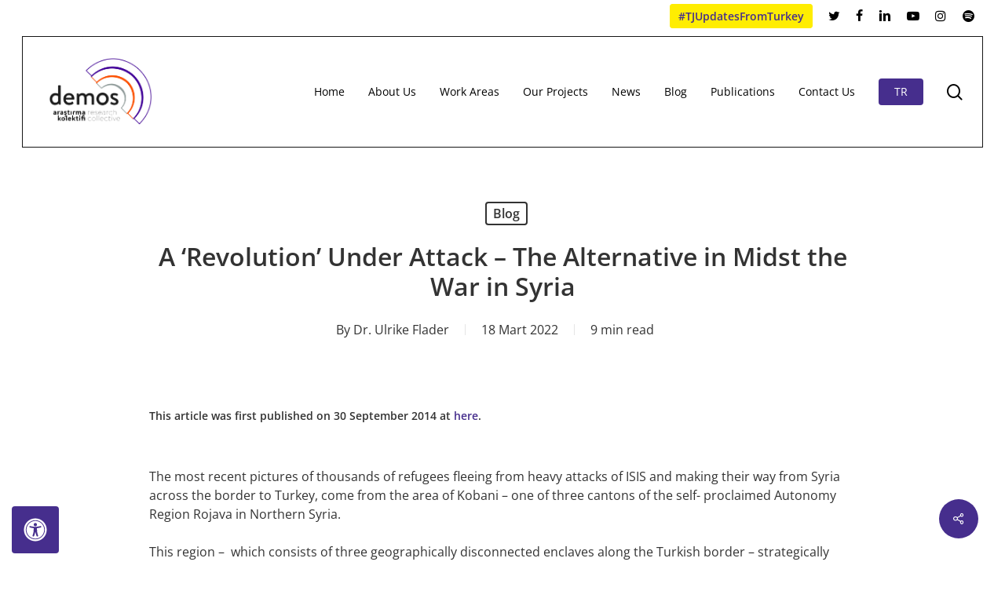

--- FILE ---
content_type: text/html; charset=UTF-8
request_url: https://en.demos.org.tr/a-revolution-under-attack-the-alternative-in-midst-the-war-in-syria/
body_size: 37609
content:
<!doctype html>
<html lang="tr" class="no-js">
<head>
	<meta charset="UTF-8">
	<meta name="viewport" content="width=device-width, initial-scale=1, maximum-scale=5" /><meta name='robots' content='index, follow, max-image-preview:large, max-snippet:-1, max-video-preview:-1' />

	<!-- This site is optimized with the Yoast SEO plugin v26.7 - https://yoast.com/wordpress/plugins/seo/ -->
	<title>A ‘Revolution’ Under Attack – The Alternative in Midst the War in Syria - DEMOS Research Collective</title>
	<meta name="description" content="The most recent pictures of thousands of refugees fleeing from heavy attacks of ISIS and making their way from Syria across the border to Turkey, come from the area of Kobani – one of three cantons of the self- proclaimed Autonomy Region Rojava in Northern Syria." />
	<link rel="canonical" href="https://en.demos.org.tr/a-revolution-under-attack-the-alternative-in-midst-the-war-in-syria/" />
	<meta property="og:locale" content="tr_TR" />
	<meta property="og:type" content="article" />
	<meta property="og:title" content="A ‘Revolution’ Under Attack – The Alternative in Midst the War in Syria - DEMOS Research Collective" />
	<meta property="og:description" content="The most recent pictures of thousands of refugees fleeing from heavy attacks of ISIS and making their way from Syria across the border to Turkey, come from the area of Kobani – one of three cantons of the self- proclaimed Autonomy Region Rojava in Northern Syria." />
	<meta property="og:url" content="https://en.demos.org.tr/a-revolution-under-attack-the-alternative-in-midst-the-war-in-syria/" />
	<meta property="og:site_name" content="DEMOS Research Collective" />
	<meta property="article:publisher" content="https://www.facebook.com/demosarastirma/" />
	<meta property="article:published_time" content="2022-03-18T09:08:39+00:00" />
	<meta property="article:modified_time" content="2022-11-15T13:19:49+00:00" />
	<meta property="og:image" content="https://en.demos.org.tr/wp-content/uploads/2022/03/web-sitesi-gorselleri-eng-1024x734.png" />
	<meta property="og:image:width" content="1024" />
	<meta property="og:image:height" content="734" />
	<meta property="og:image:type" content="image/png" />
	<meta name="author" content="Dr. Ulrike Flader" />
	<meta name="twitter:card" content="summary_large_image" />
	<meta name="twitter:creator" content="@demosarastirma" />
	<meta name="twitter:site" content="@demosarastirma" />
	<meta name="twitter:label1" content="Yazan:" />
	<meta name="twitter:data1" content="Dr. Ulrike Flader" />
	<meta name="twitter:label2" content="Tahmini okuma süresi" />
	<meta name="twitter:data2" content="11 dakika" />
	<script type="application/ld+json" class="yoast-schema-graph">{"@context":"https://schema.org","@graph":[{"@type":"Article","@id":"https://en.demos.org.tr/a-revolution-under-attack-the-alternative-in-midst-the-war-in-syria/#article","isPartOf":{"@id":"https://en.demos.org.tr/a-revolution-under-attack-the-alternative-in-midst-the-war-in-syria/"},"author":{"name":"Dr. Ulrike Flader","@id":"https://en.demos.org.tr/#/schema/person/0d8628543950a27d96567bff3984219c"},"headline":"A ‘Revolution’ Under Attack – The Alternative in Midst the War in Syria","datePublished":"2022-03-18T09:08:39+00:00","dateModified":"2022-11-15T13:19:49+00:00","mainEntityOfPage":{"@id":"https://en.demos.org.tr/a-revolution-under-attack-the-alternative-in-midst-the-war-in-syria/"},"wordCount":1814,"publisher":{"@id":"https://en.demos.org.tr/#organization"},"image":{"@id":"https://en.demos.org.tr/a-revolution-under-attack-the-alternative-in-midst-the-war-in-syria/#primaryimage"},"thumbnailUrl":"https://en.demos.org.tr/wp-content/uploads/2022/03/web-sitesi-gorselleri-eng.png","articleSection":["Blog"],"inLanguage":"tr"},{"@type":"WebPage","@id":"https://en.demos.org.tr/a-revolution-under-attack-the-alternative-in-midst-the-war-in-syria/","url":"https://en.demos.org.tr/a-revolution-under-attack-the-alternative-in-midst-the-war-in-syria/","name":"A ‘Revolution’ Under Attack – The Alternative in Midst the War in Syria - DEMOS Research Collective","isPartOf":{"@id":"https://en.demos.org.tr/#website"},"primaryImageOfPage":{"@id":"https://en.demos.org.tr/a-revolution-under-attack-the-alternative-in-midst-the-war-in-syria/#primaryimage"},"image":{"@id":"https://en.demos.org.tr/a-revolution-under-attack-the-alternative-in-midst-the-war-in-syria/#primaryimage"},"thumbnailUrl":"https://en.demos.org.tr/wp-content/uploads/2022/03/web-sitesi-gorselleri-eng.png","datePublished":"2022-03-18T09:08:39+00:00","dateModified":"2022-11-15T13:19:49+00:00","description":"The most recent pictures of thousands of refugees fleeing from heavy attacks of ISIS and making their way from Syria across the border to Turkey, come from the area of Kobani – one of three cantons of the self- proclaimed Autonomy Region Rojava in Northern Syria.","breadcrumb":{"@id":"https://en.demos.org.tr/a-revolution-under-attack-the-alternative-in-midst-the-war-in-syria/#breadcrumb"},"inLanguage":"tr","potentialAction":[{"@type":"ReadAction","target":["https://en.demos.org.tr/a-revolution-under-attack-the-alternative-in-midst-the-war-in-syria/"]}]},{"@type":"ImageObject","inLanguage":"tr","@id":"https://en.demos.org.tr/a-revolution-under-attack-the-alternative-in-midst-the-war-in-syria/#primaryimage","url":"https://en.demos.org.tr/wp-content/uploads/2022/03/web-sitesi-gorselleri-eng.png","contentUrl":"https://en.demos.org.tr/wp-content/uploads/2022/03/web-sitesi-gorselleri-eng.png","width":5300,"height":3800},{"@type":"BreadcrumbList","@id":"https://en.demos.org.tr/a-revolution-under-attack-the-alternative-in-midst-the-war-in-syria/#breadcrumb","itemListElement":[{"@type":"ListItem","position":1,"name":"DEMOS","item":"https://en.demos.org.tr/"},{"@type":"ListItem","position":2,"name":"A ‘Revolution’ Under Attack – The Alternative in Midst the War in Syria"}]},{"@type":"WebSite","@id":"https://en.demos.org.tr/#website","url":"https://en.demos.org.tr/","name":"DEMOS Research Collective","description":"","publisher":{"@id":"https://en.demos.org.tr/#organization"},"potentialAction":[{"@type":"SearchAction","target":{"@type":"EntryPoint","urlTemplate":"https://en.demos.org.tr/?s={search_term_string}"},"query-input":{"@type":"PropertyValueSpecification","valueRequired":true,"valueName":"search_term_string"}}],"inLanguage":"tr"},{"@type":"Organization","@id":"https://en.demos.org.tr/#organization","name":"DEMOS Araştırma Derneği","url":"https://en.demos.org.tr/","logo":{"@type":"ImageObject","inLanguage":"tr","@id":"https://en.demos.org.tr/#/schema/logo/image/","url":"https://en.demos.org.tr/wp-content/uploads/2021/05/20210408_Demos_1-06-1.png","contentUrl":"https://en.demos.org.tr/wp-content/uploads/2021/05/20210408_Demos_1-06-1.png","width":1543,"height":1011,"caption":"DEMOS Araştırma Derneği"},"image":{"@id":"https://en.demos.org.tr/#/schema/logo/image/"},"sameAs":["https://www.facebook.com/demosarastirma/","https://x.com/demosarastirma","https://www.instagram.com/demosarastirma/","https://www.linkedin.com/company/demosarastirma/?trk=public_profile_experience-item_result-card_image-click","https://www.youtube.com/channel/UCZ2YwlIPF3LvdO3a9KRrOCw"]},{"@type":"Person","@id":"https://en.demos.org.tr/#/schema/person/0d8628543950a27d96567bff3984219c","name":"Dr. Ulrike Flader","url":"https://en.demos.org.tr/yazar/dr-ulrike-flader/"}]}</script>
	<!-- / Yoast SEO plugin. -->


<link rel='dns-prefetch' href='//fonts.googleapis.com' />
<link rel="alternate" type="application/rss+xml" title="DEMOS Research Collective &raquo; akışı" href="https://en.demos.org.tr/feed/" />
<link rel="alternate" type="application/rss+xml" title="DEMOS Research Collective &raquo; yorum akışı" href="https://en.demos.org.tr/comments/feed/" />
<link rel="alternate" title="oEmbed (JSON)" type="application/json+oembed" href="https://en.demos.org.tr/wp-json/oembed/1.0/embed?url=https%3A%2F%2Fen.demos.org.tr%2Fa-revolution-under-attack-the-alternative-in-midst-the-war-in-syria%2F" />
<link rel="alternate" title="oEmbed (XML)" type="text/xml+oembed" href="https://en.demos.org.tr/wp-json/oembed/1.0/embed?url=https%3A%2F%2Fen.demos.org.tr%2Fa-revolution-under-attack-the-alternative-in-midst-the-war-in-syria%2F&#038;format=xml" />
<style id='wp-img-auto-sizes-contain-inline-css' type='text/css'>
img:is([sizes=auto i],[sizes^="auto," i]){contain-intrinsic-size:3000px 1500px}
/*# sourceURL=wp-img-auto-sizes-contain-inline-css */
</style>
<style id='wp-emoji-styles-inline-css' type='text/css'>

	img.wp-smiley, img.emoji {
		display: inline !important;
		border: none !important;
		box-shadow: none !important;
		height: 1em !important;
		width: 1em !important;
		margin: 0 0.07em !important;
		vertical-align: -0.1em !important;
		background: none !important;
		padding: 0 !important;
	}
/*# sourceURL=wp-emoji-styles-inline-css */
</style>
<style id='wp-block-library-inline-css' type='text/css'>
:root{--wp-block-synced-color:#7a00df;--wp-block-synced-color--rgb:122,0,223;--wp-bound-block-color:var(--wp-block-synced-color);--wp-editor-canvas-background:#ddd;--wp-admin-theme-color:#007cba;--wp-admin-theme-color--rgb:0,124,186;--wp-admin-theme-color-darker-10:#006ba1;--wp-admin-theme-color-darker-10--rgb:0,107,160.5;--wp-admin-theme-color-darker-20:#005a87;--wp-admin-theme-color-darker-20--rgb:0,90,135;--wp-admin-border-width-focus:2px}@media (min-resolution:192dpi){:root{--wp-admin-border-width-focus:1.5px}}.wp-element-button{cursor:pointer}:root .has-very-light-gray-background-color{background-color:#eee}:root .has-very-dark-gray-background-color{background-color:#313131}:root .has-very-light-gray-color{color:#eee}:root .has-very-dark-gray-color{color:#313131}:root .has-vivid-green-cyan-to-vivid-cyan-blue-gradient-background{background:linear-gradient(135deg,#00d084,#0693e3)}:root .has-purple-crush-gradient-background{background:linear-gradient(135deg,#34e2e4,#4721fb 50%,#ab1dfe)}:root .has-hazy-dawn-gradient-background{background:linear-gradient(135deg,#faaca8,#dad0ec)}:root .has-subdued-olive-gradient-background{background:linear-gradient(135deg,#fafae1,#67a671)}:root .has-atomic-cream-gradient-background{background:linear-gradient(135deg,#fdd79a,#004a59)}:root .has-nightshade-gradient-background{background:linear-gradient(135deg,#330968,#31cdcf)}:root .has-midnight-gradient-background{background:linear-gradient(135deg,#020381,#2874fc)}:root{--wp--preset--font-size--normal:16px;--wp--preset--font-size--huge:42px}.has-regular-font-size{font-size:1em}.has-larger-font-size{font-size:2.625em}.has-normal-font-size{font-size:var(--wp--preset--font-size--normal)}.has-huge-font-size{font-size:var(--wp--preset--font-size--huge)}.has-text-align-center{text-align:center}.has-text-align-left{text-align:left}.has-text-align-right{text-align:right}.has-fit-text{white-space:nowrap!important}#end-resizable-editor-section{display:none}.aligncenter{clear:both}.items-justified-left{justify-content:flex-start}.items-justified-center{justify-content:center}.items-justified-right{justify-content:flex-end}.items-justified-space-between{justify-content:space-between}.screen-reader-text{border:0;clip-path:inset(50%);height:1px;margin:-1px;overflow:hidden;padding:0;position:absolute;width:1px;word-wrap:normal!important}.screen-reader-text:focus{background-color:#ddd;clip-path:none;color:#444;display:block;font-size:1em;height:auto;left:5px;line-height:normal;padding:15px 23px 14px;text-decoration:none;top:5px;width:auto;z-index:100000}html :where(.has-border-color){border-style:solid}html :where([style*=border-top-color]){border-top-style:solid}html :where([style*=border-right-color]){border-right-style:solid}html :where([style*=border-bottom-color]){border-bottom-style:solid}html :where([style*=border-left-color]){border-left-style:solid}html :where([style*=border-width]){border-style:solid}html :where([style*=border-top-width]){border-top-style:solid}html :where([style*=border-right-width]){border-right-style:solid}html :where([style*=border-bottom-width]){border-bottom-style:solid}html :where([style*=border-left-width]){border-left-style:solid}html :where(img[class*=wp-image-]){height:auto;max-width:100%}:where(figure){margin:0 0 1em}html :where(.is-position-sticky){--wp-admin--admin-bar--position-offset:var(--wp-admin--admin-bar--height,0px)}@media screen and (max-width:600px){html :where(.is-position-sticky){--wp-admin--admin-bar--position-offset:0px}}

/*# sourceURL=wp-block-library-inline-css */
</style><style id='global-styles-inline-css' type='text/css'>
:root{--wp--preset--aspect-ratio--square: 1;--wp--preset--aspect-ratio--4-3: 4/3;--wp--preset--aspect-ratio--3-4: 3/4;--wp--preset--aspect-ratio--3-2: 3/2;--wp--preset--aspect-ratio--2-3: 2/3;--wp--preset--aspect-ratio--16-9: 16/9;--wp--preset--aspect-ratio--9-16: 9/16;--wp--preset--color--black: #000000;--wp--preset--color--cyan-bluish-gray: #abb8c3;--wp--preset--color--white: #ffffff;--wp--preset--color--pale-pink: #f78da7;--wp--preset--color--vivid-red: #cf2e2e;--wp--preset--color--luminous-vivid-orange: #ff6900;--wp--preset--color--luminous-vivid-amber: #fcb900;--wp--preset--color--light-green-cyan: #7bdcb5;--wp--preset--color--vivid-green-cyan: #00d084;--wp--preset--color--pale-cyan-blue: #8ed1fc;--wp--preset--color--vivid-cyan-blue: #0693e3;--wp--preset--color--vivid-purple: #9b51e0;--wp--preset--gradient--vivid-cyan-blue-to-vivid-purple: linear-gradient(135deg,rgb(6,147,227) 0%,rgb(155,81,224) 100%);--wp--preset--gradient--light-green-cyan-to-vivid-green-cyan: linear-gradient(135deg,rgb(122,220,180) 0%,rgb(0,208,130) 100%);--wp--preset--gradient--luminous-vivid-amber-to-luminous-vivid-orange: linear-gradient(135deg,rgb(252,185,0) 0%,rgb(255,105,0) 100%);--wp--preset--gradient--luminous-vivid-orange-to-vivid-red: linear-gradient(135deg,rgb(255,105,0) 0%,rgb(207,46,46) 100%);--wp--preset--gradient--very-light-gray-to-cyan-bluish-gray: linear-gradient(135deg,rgb(238,238,238) 0%,rgb(169,184,195) 100%);--wp--preset--gradient--cool-to-warm-spectrum: linear-gradient(135deg,rgb(74,234,220) 0%,rgb(151,120,209) 20%,rgb(207,42,186) 40%,rgb(238,44,130) 60%,rgb(251,105,98) 80%,rgb(254,248,76) 100%);--wp--preset--gradient--blush-light-purple: linear-gradient(135deg,rgb(255,206,236) 0%,rgb(152,150,240) 100%);--wp--preset--gradient--blush-bordeaux: linear-gradient(135deg,rgb(254,205,165) 0%,rgb(254,45,45) 50%,rgb(107,0,62) 100%);--wp--preset--gradient--luminous-dusk: linear-gradient(135deg,rgb(255,203,112) 0%,rgb(199,81,192) 50%,rgb(65,88,208) 100%);--wp--preset--gradient--pale-ocean: linear-gradient(135deg,rgb(255,245,203) 0%,rgb(182,227,212) 50%,rgb(51,167,181) 100%);--wp--preset--gradient--electric-grass: linear-gradient(135deg,rgb(202,248,128) 0%,rgb(113,206,126) 100%);--wp--preset--gradient--midnight: linear-gradient(135deg,rgb(2,3,129) 0%,rgb(40,116,252) 100%);--wp--preset--font-size--small: 13px;--wp--preset--font-size--medium: 20px;--wp--preset--font-size--large: 36px;--wp--preset--font-size--x-large: 42px;--wp--preset--spacing--20: 0.44rem;--wp--preset--spacing--30: 0.67rem;--wp--preset--spacing--40: 1rem;--wp--preset--spacing--50: 1.5rem;--wp--preset--spacing--60: 2.25rem;--wp--preset--spacing--70: 3.38rem;--wp--preset--spacing--80: 5.06rem;--wp--preset--shadow--natural: 6px 6px 9px rgba(0, 0, 0, 0.2);--wp--preset--shadow--deep: 12px 12px 50px rgba(0, 0, 0, 0.4);--wp--preset--shadow--sharp: 6px 6px 0px rgba(0, 0, 0, 0.2);--wp--preset--shadow--outlined: 6px 6px 0px -3px rgb(255, 255, 255), 6px 6px rgb(0, 0, 0);--wp--preset--shadow--crisp: 6px 6px 0px rgb(0, 0, 0);}:where(.is-layout-flex){gap: 0.5em;}:where(.is-layout-grid){gap: 0.5em;}body .is-layout-flex{display: flex;}.is-layout-flex{flex-wrap: wrap;align-items: center;}.is-layout-flex > :is(*, div){margin: 0;}body .is-layout-grid{display: grid;}.is-layout-grid > :is(*, div){margin: 0;}:where(.wp-block-columns.is-layout-flex){gap: 2em;}:where(.wp-block-columns.is-layout-grid){gap: 2em;}:where(.wp-block-post-template.is-layout-flex){gap: 1.25em;}:where(.wp-block-post-template.is-layout-grid){gap: 1.25em;}.has-black-color{color: var(--wp--preset--color--black) !important;}.has-cyan-bluish-gray-color{color: var(--wp--preset--color--cyan-bluish-gray) !important;}.has-white-color{color: var(--wp--preset--color--white) !important;}.has-pale-pink-color{color: var(--wp--preset--color--pale-pink) !important;}.has-vivid-red-color{color: var(--wp--preset--color--vivid-red) !important;}.has-luminous-vivid-orange-color{color: var(--wp--preset--color--luminous-vivid-orange) !important;}.has-luminous-vivid-amber-color{color: var(--wp--preset--color--luminous-vivid-amber) !important;}.has-light-green-cyan-color{color: var(--wp--preset--color--light-green-cyan) !important;}.has-vivid-green-cyan-color{color: var(--wp--preset--color--vivid-green-cyan) !important;}.has-pale-cyan-blue-color{color: var(--wp--preset--color--pale-cyan-blue) !important;}.has-vivid-cyan-blue-color{color: var(--wp--preset--color--vivid-cyan-blue) !important;}.has-vivid-purple-color{color: var(--wp--preset--color--vivid-purple) !important;}.has-black-background-color{background-color: var(--wp--preset--color--black) !important;}.has-cyan-bluish-gray-background-color{background-color: var(--wp--preset--color--cyan-bluish-gray) !important;}.has-white-background-color{background-color: var(--wp--preset--color--white) !important;}.has-pale-pink-background-color{background-color: var(--wp--preset--color--pale-pink) !important;}.has-vivid-red-background-color{background-color: var(--wp--preset--color--vivid-red) !important;}.has-luminous-vivid-orange-background-color{background-color: var(--wp--preset--color--luminous-vivid-orange) !important;}.has-luminous-vivid-amber-background-color{background-color: var(--wp--preset--color--luminous-vivid-amber) !important;}.has-light-green-cyan-background-color{background-color: var(--wp--preset--color--light-green-cyan) !important;}.has-vivid-green-cyan-background-color{background-color: var(--wp--preset--color--vivid-green-cyan) !important;}.has-pale-cyan-blue-background-color{background-color: var(--wp--preset--color--pale-cyan-blue) !important;}.has-vivid-cyan-blue-background-color{background-color: var(--wp--preset--color--vivid-cyan-blue) !important;}.has-vivid-purple-background-color{background-color: var(--wp--preset--color--vivid-purple) !important;}.has-black-border-color{border-color: var(--wp--preset--color--black) !important;}.has-cyan-bluish-gray-border-color{border-color: var(--wp--preset--color--cyan-bluish-gray) !important;}.has-white-border-color{border-color: var(--wp--preset--color--white) !important;}.has-pale-pink-border-color{border-color: var(--wp--preset--color--pale-pink) !important;}.has-vivid-red-border-color{border-color: var(--wp--preset--color--vivid-red) !important;}.has-luminous-vivid-orange-border-color{border-color: var(--wp--preset--color--luminous-vivid-orange) !important;}.has-luminous-vivid-amber-border-color{border-color: var(--wp--preset--color--luminous-vivid-amber) !important;}.has-light-green-cyan-border-color{border-color: var(--wp--preset--color--light-green-cyan) !important;}.has-vivid-green-cyan-border-color{border-color: var(--wp--preset--color--vivid-green-cyan) !important;}.has-pale-cyan-blue-border-color{border-color: var(--wp--preset--color--pale-cyan-blue) !important;}.has-vivid-cyan-blue-border-color{border-color: var(--wp--preset--color--vivid-cyan-blue) !important;}.has-vivid-purple-border-color{border-color: var(--wp--preset--color--vivid-purple) !important;}.has-vivid-cyan-blue-to-vivid-purple-gradient-background{background: var(--wp--preset--gradient--vivid-cyan-blue-to-vivid-purple) !important;}.has-light-green-cyan-to-vivid-green-cyan-gradient-background{background: var(--wp--preset--gradient--light-green-cyan-to-vivid-green-cyan) !important;}.has-luminous-vivid-amber-to-luminous-vivid-orange-gradient-background{background: var(--wp--preset--gradient--luminous-vivid-amber-to-luminous-vivid-orange) !important;}.has-luminous-vivid-orange-to-vivid-red-gradient-background{background: var(--wp--preset--gradient--luminous-vivid-orange-to-vivid-red) !important;}.has-very-light-gray-to-cyan-bluish-gray-gradient-background{background: var(--wp--preset--gradient--very-light-gray-to-cyan-bluish-gray) !important;}.has-cool-to-warm-spectrum-gradient-background{background: var(--wp--preset--gradient--cool-to-warm-spectrum) !important;}.has-blush-light-purple-gradient-background{background: var(--wp--preset--gradient--blush-light-purple) !important;}.has-blush-bordeaux-gradient-background{background: var(--wp--preset--gradient--blush-bordeaux) !important;}.has-luminous-dusk-gradient-background{background: var(--wp--preset--gradient--luminous-dusk) !important;}.has-pale-ocean-gradient-background{background: var(--wp--preset--gradient--pale-ocean) !important;}.has-electric-grass-gradient-background{background: var(--wp--preset--gradient--electric-grass) !important;}.has-midnight-gradient-background{background: var(--wp--preset--gradient--midnight) !important;}.has-small-font-size{font-size: var(--wp--preset--font-size--small) !important;}.has-medium-font-size{font-size: var(--wp--preset--font-size--medium) !important;}.has-large-font-size{font-size: var(--wp--preset--font-size--large) !important;}.has-x-large-font-size{font-size: var(--wp--preset--font-size--x-large) !important;}
/*# sourceURL=global-styles-inline-css */
</style>

<style id='classic-theme-styles-inline-css' type='text/css'>
/*! This file is auto-generated */
.wp-block-button__link{color:#fff;background-color:#32373c;border-radius:9999px;box-shadow:none;text-decoration:none;padding:calc(.667em + 2px) calc(1.333em + 2px);font-size:1.125em}.wp-block-file__button{background:#32373c;color:#fff;text-decoration:none}
/*# sourceURL=/wp-includes/css/classic-themes.min.css */
</style>
<link rel='stylesheet' id='contact-form-7-css' href='https://en.demos.org.tr/wp-content/plugins/contact-form-7/includes/css/styles.css?ver=6.1.4' type='text/css' media='all' />
<link rel='stylesheet' id='salient-social-css' href='https://en.demos.org.tr/wp-content/plugins/salient-social/css/style.css?ver=1.2.2' type='text/css' media='all' />
<style id='salient-social-inline-css' type='text/css'>

  .sharing-default-minimal .nectar-love.loved,
  body .nectar-social[data-color-override="override"].fixed > a:before, 
  body .nectar-social[data-color-override="override"].fixed .nectar-social-inner a,
  .sharing-default-minimal .nectar-social[data-color-override="override"] .nectar-social-inner a:hover,
  .nectar-social.vertical[data-color-override="override"] .nectar-social-inner a:hover {
    background-color: #462e8d;
  }
  .nectar-social.hover .nectar-love.loved,
  .nectar-social.hover > .nectar-love-button a:hover,
  .nectar-social[data-color-override="override"].hover > div a:hover,
  #single-below-header .nectar-social[data-color-override="override"].hover > div a:hover,
  .nectar-social[data-color-override="override"].hover .share-btn:hover,
  .sharing-default-minimal .nectar-social[data-color-override="override"] .nectar-social-inner a {
    border-color: #462e8d;
  }
  #single-below-header .nectar-social.hover .nectar-love.loved i,
  #single-below-header .nectar-social.hover[data-color-override="override"] a:hover,
  #single-below-header .nectar-social.hover[data-color-override="override"] a:hover i,
  #single-below-header .nectar-social.hover .nectar-love-button a:hover i,
  .nectar-love:hover i,
  .hover .nectar-love:hover .total_loves,
  .nectar-love.loved i,
  .nectar-social.hover .nectar-love.loved .total_loves,
  .nectar-social.hover .share-btn:hover, 
  .nectar-social[data-color-override="override"].hover .nectar-social-inner a:hover,
  .nectar-social[data-color-override="override"].hover > div:hover span,
  .sharing-default-minimal .nectar-social[data-color-override="override"] .nectar-social-inner a:not(:hover) i,
  .sharing-default-minimal .nectar-social[data-color-override="override"] .nectar-social-inner a:not(:hover) {
    color: #462e8d;
  }
/*# sourceURL=salient-social-inline-css */
</style>
<link rel='stylesheet' id='font-awesome-css' href='https://en.demos.org.tr/wp-content/themes/salient/css/font-awesome-legacy.min.css?ver=4.7.1' type='text/css' media='all' />
<link rel='stylesheet' id='salient-grid-system-css' href='https://en.demos.org.tr/wp-content/themes/salient/css/build/grid-system.css?ver=14.0.5' type='text/css' media='all' />
<link rel='stylesheet' id='main-styles-css' href='https://en.demos.org.tr/wp-content/themes/salient/css/build/style.css?ver=14.0.5' type='text/css' media='all' />
<style id='main-styles-inline-css' type='text/css'>
html:not(.page-trans-loaded) { background-color: #ffffff; }
/*# sourceURL=main-styles-inline-css */
</style>
<link rel='stylesheet' id='nectar-header-secondary-nav-css' href='https://en.demos.org.tr/wp-content/themes/salient/css/build/header/header-secondary-nav.css?ver=14.0.5' type='text/css' media='all' />
<link rel='stylesheet' id='nectar-single-styles-css' href='https://en.demos.org.tr/wp-content/themes/salient/css/build/single.css?ver=14.0.5' type='text/css' media='all' />
<style type="text/css">@font-face {font-family:Open Sans;font-style:normal;font-weight:300;src:url(/cf-fonts/s/open-sans/5.0.20/vietnamese/300/normal.woff2);unicode-range:U+0102-0103,U+0110-0111,U+0128-0129,U+0168-0169,U+01A0-01A1,U+01AF-01B0,U+0300-0301,U+0303-0304,U+0308-0309,U+0323,U+0329,U+1EA0-1EF9,U+20AB;font-display:swap;}@font-face {font-family:Open Sans;font-style:normal;font-weight:300;src:url(/cf-fonts/s/open-sans/5.0.20/cyrillic/300/normal.woff2);unicode-range:U+0301,U+0400-045F,U+0490-0491,U+04B0-04B1,U+2116;font-display:swap;}@font-face {font-family:Open Sans;font-style:normal;font-weight:300;src:url(/cf-fonts/s/open-sans/5.0.20/latin-ext/300/normal.woff2);unicode-range:U+0100-02AF,U+0304,U+0308,U+0329,U+1E00-1E9F,U+1EF2-1EFF,U+2020,U+20A0-20AB,U+20AD-20CF,U+2113,U+2C60-2C7F,U+A720-A7FF;font-display:swap;}@font-face {font-family:Open Sans;font-style:normal;font-weight:300;src:url(/cf-fonts/s/open-sans/5.0.20/cyrillic-ext/300/normal.woff2);unicode-range:U+0460-052F,U+1C80-1C88,U+20B4,U+2DE0-2DFF,U+A640-A69F,U+FE2E-FE2F;font-display:swap;}@font-face {font-family:Open Sans;font-style:normal;font-weight:300;src:url(/cf-fonts/s/open-sans/5.0.20/hebrew/300/normal.woff2);unicode-range:U+0590-05FF,U+200C-2010,U+20AA,U+25CC,U+FB1D-FB4F;font-display:swap;}@font-face {font-family:Open Sans;font-style:normal;font-weight:300;src:url(/cf-fonts/s/open-sans/5.0.20/greek-ext/300/normal.woff2);unicode-range:U+1F00-1FFF;font-display:swap;}@font-face {font-family:Open Sans;font-style:normal;font-weight:300;src:url(/cf-fonts/s/open-sans/5.0.20/latin/300/normal.woff2);unicode-range:U+0000-00FF,U+0131,U+0152-0153,U+02BB-02BC,U+02C6,U+02DA,U+02DC,U+0304,U+0308,U+0329,U+2000-206F,U+2074,U+20AC,U+2122,U+2191,U+2193,U+2212,U+2215,U+FEFF,U+FFFD;font-display:swap;}@font-face {font-family:Open Sans;font-style:normal;font-weight:300;src:url(/cf-fonts/s/open-sans/5.0.20/greek/300/normal.woff2);unicode-range:U+0370-03FF;font-display:swap;}@font-face {font-family:Open Sans;font-style:normal;font-weight:400;src:url(/cf-fonts/s/open-sans/5.0.20/greek-ext/400/normal.woff2);unicode-range:U+1F00-1FFF;font-display:swap;}@font-face {font-family:Open Sans;font-style:normal;font-weight:400;src:url(/cf-fonts/s/open-sans/5.0.20/hebrew/400/normal.woff2);unicode-range:U+0590-05FF,U+200C-2010,U+20AA,U+25CC,U+FB1D-FB4F;font-display:swap;}@font-face {font-family:Open Sans;font-style:normal;font-weight:400;src:url(/cf-fonts/s/open-sans/5.0.20/latin-ext/400/normal.woff2);unicode-range:U+0100-02AF,U+0304,U+0308,U+0329,U+1E00-1E9F,U+1EF2-1EFF,U+2020,U+20A0-20AB,U+20AD-20CF,U+2113,U+2C60-2C7F,U+A720-A7FF;font-display:swap;}@font-face {font-family:Open Sans;font-style:normal;font-weight:400;src:url(/cf-fonts/s/open-sans/5.0.20/vietnamese/400/normal.woff2);unicode-range:U+0102-0103,U+0110-0111,U+0128-0129,U+0168-0169,U+01A0-01A1,U+01AF-01B0,U+0300-0301,U+0303-0304,U+0308-0309,U+0323,U+0329,U+1EA0-1EF9,U+20AB;font-display:swap;}@font-face {font-family:Open Sans;font-style:normal;font-weight:400;src:url(/cf-fonts/s/open-sans/5.0.20/cyrillic-ext/400/normal.woff2);unicode-range:U+0460-052F,U+1C80-1C88,U+20B4,U+2DE0-2DFF,U+A640-A69F,U+FE2E-FE2F;font-display:swap;}@font-face {font-family:Open Sans;font-style:normal;font-weight:400;src:url(/cf-fonts/s/open-sans/5.0.20/cyrillic/400/normal.woff2);unicode-range:U+0301,U+0400-045F,U+0490-0491,U+04B0-04B1,U+2116;font-display:swap;}@font-face {font-family:Open Sans;font-style:normal;font-weight:400;src:url(/cf-fonts/s/open-sans/5.0.20/latin/400/normal.woff2);unicode-range:U+0000-00FF,U+0131,U+0152-0153,U+02BB-02BC,U+02C6,U+02DA,U+02DC,U+0304,U+0308,U+0329,U+2000-206F,U+2074,U+20AC,U+2122,U+2191,U+2193,U+2212,U+2215,U+FEFF,U+FFFD;font-display:swap;}@font-face {font-family:Open Sans;font-style:normal;font-weight:400;src:url(/cf-fonts/s/open-sans/5.0.20/greek/400/normal.woff2);unicode-range:U+0370-03FF;font-display:swap;}@font-face {font-family:Open Sans;font-style:normal;font-weight:600;src:url(/cf-fonts/s/open-sans/5.0.20/latin-ext/600/normal.woff2);unicode-range:U+0100-02AF,U+0304,U+0308,U+0329,U+1E00-1E9F,U+1EF2-1EFF,U+2020,U+20A0-20AB,U+20AD-20CF,U+2113,U+2C60-2C7F,U+A720-A7FF;font-display:swap;}@font-face {font-family:Open Sans;font-style:normal;font-weight:600;src:url(/cf-fonts/s/open-sans/5.0.20/cyrillic/600/normal.woff2);unicode-range:U+0301,U+0400-045F,U+0490-0491,U+04B0-04B1,U+2116;font-display:swap;}@font-face {font-family:Open Sans;font-style:normal;font-weight:600;src:url(/cf-fonts/s/open-sans/5.0.20/greek/600/normal.woff2);unicode-range:U+0370-03FF;font-display:swap;}@font-face {font-family:Open Sans;font-style:normal;font-weight:600;src:url(/cf-fonts/s/open-sans/5.0.20/hebrew/600/normal.woff2);unicode-range:U+0590-05FF,U+200C-2010,U+20AA,U+25CC,U+FB1D-FB4F;font-display:swap;}@font-face {font-family:Open Sans;font-style:normal;font-weight:600;src:url(/cf-fonts/s/open-sans/5.0.20/vietnamese/600/normal.woff2);unicode-range:U+0102-0103,U+0110-0111,U+0128-0129,U+0168-0169,U+01A0-01A1,U+01AF-01B0,U+0300-0301,U+0303-0304,U+0308-0309,U+0323,U+0329,U+1EA0-1EF9,U+20AB;font-display:swap;}@font-face {font-family:Open Sans;font-style:normal;font-weight:600;src:url(/cf-fonts/s/open-sans/5.0.20/greek-ext/600/normal.woff2);unicode-range:U+1F00-1FFF;font-display:swap;}@font-face {font-family:Open Sans;font-style:normal;font-weight:600;src:url(/cf-fonts/s/open-sans/5.0.20/latin/600/normal.woff2);unicode-range:U+0000-00FF,U+0131,U+0152-0153,U+02BB-02BC,U+02C6,U+02DA,U+02DC,U+0304,U+0308,U+0329,U+2000-206F,U+2074,U+20AC,U+2122,U+2191,U+2193,U+2212,U+2215,U+FEFF,U+FFFD;font-display:swap;}@font-face {font-family:Open Sans;font-style:normal;font-weight:600;src:url(/cf-fonts/s/open-sans/5.0.20/cyrillic-ext/600/normal.woff2);unicode-range:U+0460-052F,U+1C80-1C88,U+20B4,U+2DE0-2DFF,U+A640-A69F,U+FE2E-FE2F;font-display:swap;}@font-face {font-family:Open Sans;font-style:normal;font-weight:700;src:url(/cf-fonts/s/open-sans/5.0.20/greek-ext/700/normal.woff2);unicode-range:U+1F00-1FFF;font-display:swap;}@font-face {font-family:Open Sans;font-style:normal;font-weight:700;src:url(/cf-fonts/s/open-sans/5.0.20/latin-ext/700/normal.woff2);unicode-range:U+0100-02AF,U+0304,U+0308,U+0329,U+1E00-1E9F,U+1EF2-1EFF,U+2020,U+20A0-20AB,U+20AD-20CF,U+2113,U+2C60-2C7F,U+A720-A7FF;font-display:swap;}@font-face {font-family:Open Sans;font-style:normal;font-weight:700;src:url(/cf-fonts/s/open-sans/5.0.20/vietnamese/700/normal.woff2);unicode-range:U+0102-0103,U+0110-0111,U+0128-0129,U+0168-0169,U+01A0-01A1,U+01AF-01B0,U+0300-0301,U+0303-0304,U+0308-0309,U+0323,U+0329,U+1EA0-1EF9,U+20AB;font-display:swap;}@font-face {font-family:Open Sans;font-style:normal;font-weight:700;src:url(/cf-fonts/s/open-sans/5.0.20/latin/700/normal.woff2);unicode-range:U+0000-00FF,U+0131,U+0152-0153,U+02BB-02BC,U+02C6,U+02DA,U+02DC,U+0304,U+0308,U+0329,U+2000-206F,U+2074,U+20AC,U+2122,U+2191,U+2193,U+2212,U+2215,U+FEFF,U+FFFD;font-display:swap;}@font-face {font-family:Open Sans;font-style:normal;font-weight:700;src:url(/cf-fonts/s/open-sans/5.0.20/hebrew/700/normal.woff2);unicode-range:U+0590-05FF,U+200C-2010,U+20AA,U+25CC,U+FB1D-FB4F;font-display:swap;}@font-face {font-family:Open Sans;font-style:normal;font-weight:700;src:url(/cf-fonts/s/open-sans/5.0.20/cyrillic/700/normal.woff2);unicode-range:U+0301,U+0400-045F,U+0490-0491,U+04B0-04B1,U+2116;font-display:swap;}@font-face {font-family:Open Sans;font-style:normal;font-weight:700;src:url(/cf-fonts/s/open-sans/5.0.20/cyrillic-ext/700/normal.woff2);unicode-range:U+0460-052F,U+1C80-1C88,U+20B4,U+2DE0-2DFF,U+A640-A69F,U+FE2E-FE2F;font-display:swap;}@font-face {font-family:Open Sans;font-style:normal;font-weight:700;src:url(/cf-fonts/s/open-sans/5.0.20/greek/700/normal.woff2);unicode-range:U+0370-03FF;font-display:swap;}</style>
<link rel='stylesheet' id='responsive-css' href='https://en.demos.org.tr/wp-content/themes/salient/css/build/responsive.css?ver=14.0.5' type='text/css' media='all' />
<link rel='stylesheet' id='skin-material-css' href='https://en.demos.org.tr/wp-content/themes/salient/css/build/skin-material.css?ver=14.0.5' type='text/css' media='all' />
<link rel='stylesheet' id='salient-wp-menu-dynamic-css' href='https://en.demos.org.tr/wp-content/uploads/salient/menu-dynamic.css?ver=33244' type='text/css' media='all' />
<link rel='stylesheet' id='nectar-widget-posts-css' href='https://en.demos.org.tr/wp-content/themes/salient/css/build/elements/widget-nectar-posts.css?ver=14.0.5' type='text/css' media='all' />
<link rel='stylesheet' id='dkpdf-frontend-css' href='https://en.demos.org.tr/wp-content/plugins/dk-pdf/build/frontend-style.css?ver=2.3.1' type='text/css' media='all' />
<link rel='stylesheet' id='dynamic-css-css' href='https://en.demos.org.tr/wp-content/themes/salient/css/salient-dynamic-styles.css?ver=46779' type='text/css' media='all' />
<style id='dynamic-css-inline-css' type='text/css'>
#page-header-bg[data-post-hs="default_minimal"] .inner-wrap{text-align:center}#page-header-bg[data-post-hs="default_minimal"] .inner-wrap >a,.material #page-header-bg.fullscreen-header .inner-wrap >a{color:#fff;font-weight:600;border:2px solid rgba(255,255,255,0.4);padding:4px 10px;margin:5px 6px 0 5px;display:inline-block;transition:all 0.2s ease;-webkit-transition:all 0.2s ease;font-size:14px;line-height:18px}body.material #page-header-bg.fullscreen-header .inner-wrap >a{margin-bottom:15px;}body.material #page-header-bg.fullscreen-header .inner-wrap >a{border:none;padding:6px 10px}body[data-button-style^="rounded"] #page-header-bg[data-post-hs="default_minimal"] .inner-wrap >a,body[data-button-style^="rounded"].material #page-header-bg.fullscreen-header .inner-wrap >a{border-radius:100px}body.single [data-post-hs="default_minimal"] #single-below-header span,body.single .heading-title[data-header-style="default_minimal"] #single-below-header span{line-height:14px;}#page-header-bg[data-post-hs="default_minimal"] #single-below-header{text-align:center;position:relative;z-index:100}#page-header-bg[data-post-hs="default_minimal"] #single-below-header span{float:none;display:inline-block}#page-header-bg[data-post-hs="default_minimal"] .inner-wrap >a:hover,#page-header-bg[data-post-hs="default_minimal"] .inner-wrap >a:focus{border-color:transparent}#page-header-bg.fullscreen-header .avatar,#page-header-bg[data-post-hs="default_minimal"] .avatar{border-radius:100%}#page-header-bg.fullscreen-header .meta-author span,#page-header-bg[data-post-hs="default_minimal"] .meta-author span{display:block}#page-header-bg.fullscreen-header .meta-author img{margin-bottom:0;height:50px;width:auto}#page-header-bg[data-post-hs="default_minimal"] .meta-author img{margin-bottom:0;height:40px;width:auto}#page-header-bg[data-post-hs="default_minimal"] .author-section{position:absolute;bottom:30px}#page-header-bg.fullscreen-header .meta-author,#page-header-bg[data-post-hs="default_minimal"] .meta-author{font-size:18px}#page-header-bg.fullscreen-header .author-section .meta-date,#page-header-bg[data-post-hs="default_minimal"] .author-section .meta-date{font-size:12px;color:rgba(255,255,255,0.8)}#page-header-bg.fullscreen-header .author-section .meta-date i{font-size:12px}#page-header-bg[data-post-hs="default_minimal"] .author-section .meta-date i{font-size:11px;line-height:14px}#page-header-bg[data-post-hs="default_minimal"] .author-section .avatar-post-info{position:relative;top:-5px}#page-header-bg.fullscreen-header .author-section a,#page-header-bg[data-post-hs="default_minimal"] .author-section a{display:block;margin-bottom:-2px}#page-header-bg[data-post-hs="default_minimal"] .author-section a{font-size:14px;line-height:14px}#page-header-bg.fullscreen-header .author-section a:hover,#page-header-bg[data-post-hs="default_minimal"] .author-section a:hover{color:rgba(255,255,255,0.85)!important}#page-header-bg.fullscreen-header .author-section,#page-header-bg[data-post-hs="default_minimal"] .author-section{width:100%;z-index:10;text-align:center}#page-header-bg.fullscreen-header .author-section{margin-top:25px;}#page-header-bg.fullscreen-header .author-section span,#page-header-bg[data-post-hs="default_minimal"] .author-section span{padding-left:0;line-height:20px;font-size:20px}#page-header-bg.fullscreen-header .author-section .avatar-post-info,#page-header-bg[data-post-hs="default_minimal"] .author-section .avatar-post-info{margin-left:10px}#page-header-bg.fullscreen-header .author-section .avatar-post-info,#page-header-bg.fullscreen-header .author-section .meta-author,#page-header-bg[data-post-hs="default_minimal"] .author-section .avatar-post-info,#page-header-bg[data-post-hs="default_minimal"] .author-section .meta-author{text-align:left;display:inline-block;top:9px}@media only screen and (min-width :690px) and (max-width :999px){body.single-post #page-header-bg[data-post-hs="default_minimal"]{padding-top:10%;padding-bottom:10%;}}@media only screen and (max-width :690px){#ajax-content-wrap #page-header-bg[data-post-hs="default_minimal"] #single-below-header span:not(.rich-snippet-hidden),#ajax-content-wrap .row.heading-title[data-header-style="default_minimal"] .col.section-title span.meta-category{display:inline-block;}.container-wrap[data-remove-post-comment-number="0"][data-remove-post-author="0"][data-remove-post-date="0"] .heading-title[data-header-style="default_minimal"] #single-below-header > span,#page-header-bg[data-post-hs="default_minimal"] .span_6[data-remove-post-comment-number="0"][data-remove-post-author="0"][data-remove-post-date="0"] #single-below-header > span{padding:0 8px;}.container-wrap[data-remove-post-comment-number="0"][data-remove-post-author="0"][data-remove-post-date="0"] .heading-title[data-header-style="default_minimal"] #single-below-header span,#page-header-bg[data-post-hs="default_minimal"] .span_6[data-remove-post-comment-number="0"][data-remove-post-author="0"][data-remove-post-date="0"] #single-below-header span{font-size:13px;line-height:10px;}.material #page-header-bg.fullscreen-header .author-section{margin-top:5px;}#page-header-bg.fullscreen-header .author-section{bottom:20px;}#page-header-bg.fullscreen-header .author-section .meta-date:not(.updated){margin-top:-4px;display:block;}#page-header-bg.fullscreen-header .author-section .avatar-post-info{margin:10px 0 0 0;}}#page-header-bg h1,#page-header-bg .subheader,.nectar-box-roll .overlaid-content h1,.nectar-box-roll .overlaid-content .subheader,#page-header-bg #portfolio-nav a i,body .section-title #portfolio-nav a:hover i,.page-header-no-bg h1,.page-header-no-bg span,#page-header-bg #portfolio-nav a i,#page-header-bg span,#page-header-bg #single-below-header a:hover,#page-header-bg #single-below-header a:focus,#page-header-bg.fullscreen-header .author-section a{color:#ffffff!important;}body #page-header-bg .pinterest-share i,body #page-header-bg .facebook-share i,body #page-header-bg .linkedin-share i,body #page-header-bg .twitter-share i,body #page-header-bg .google-plus-share i,body #page-header-bg .icon-salient-heart,body #page-header-bg .icon-salient-heart-2{color:#ffffff;}#page-header-bg[data-post-hs="default_minimal"] .inner-wrap > a:not(:hover){color:#ffffff;border-color:rgba(255,255,255,0.4);}.single #page-header-bg #single-below-header > span{border-color:rgba(255,255,255,0.4);}body .section-title #portfolio-nav a:hover i{opacity:0.75;}.single #page-header-bg .blog-title #single-meta .nectar-social.hover > div a,.single #page-header-bg .blog-title #single-meta > div a,.single #page-header-bg .blog-title #single-meta ul .n-shortcode a,#page-header-bg .blog-title #single-meta .nectar-social.hover .share-btn{border-color:rgba(255,255,255,0.4);}.single #page-header-bg .blog-title #single-meta .nectar-social.hover > div a:hover,#page-header-bg .blog-title #single-meta .nectar-social.hover .share-btn:hover,.single #page-header-bg .blog-title #single-meta div > a:hover,.single #page-header-bg .blog-title #single-meta ul .n-shortcode a:hover,.single #page-header-bg .blog-title #single-meta ul li:not(.meta-share-count):hover > a{border-color:rgba(255,255,255,1);}.single #page-header-bg #single-meta div span,.single #page-header-bg #single-meta > div a,.single #page-header-bg #single-meta > div i{color:#ffffff!important;}.single #page-header-bg #single-meta ul .meta-share-count .nectar-social a i{color:rgba(255,255,255,0.7)!important;}.single #page-header-bg #single-meta ul .meta-share-count .nectar-social a:hover i{color:rgba(255,255,255,1)!important;}@media only screen and (min-width:1000px){body #ajax-content-wrap.no-scroll{min-height:calc(100vh - 182px);height:calc(100vh - 182px)!important;}}@media only screen and (min-width:1000px){#page-header-wrap.fullscreen-header,#page-header-wrap.fullscreen-header #page-header-bg,html:not(.nectar-box-roll-loaded) .nectar-box-roll > #page-header-bg.fullscreen-header,.nectar_fullscreen_zoom_recent_projects,#nectar_fullscreen_rows:not(.afterLoaded) > div{height:calc(100vh - 181px);}.wpb_row.vc_row-o-full-height.top-level,.wpb_row.vc_row-o-full-height.top-level > .col.span_12{min-height:calc(100vh - 181px);}html:not(.nectar-box-roll-loaded) .nectar-box-roll > #page-header-bg.fullscreen-header{top:182px;}.nectar-slider-wrap[data-fullscreen="true"]:not(.loaded),.nectar-slider-wrap[data-fullscreen="true"]:not(.loaded) .swiper-container{height:calc(100vh - 180px)!important;}.admin-bar .nectar-slider-wrap[data-fullscreen="true"]:not(.loaded),.admin-bar .nectar-slider-wrap[data-fullscreen="true"]:not(.loaded) .swiper-container{height:calc(100vh - 180px - 32px)!important;}}@media only screen and (max-width:999px){.using-mobile-browser #nectar_fullscreen_rows:not(.afterLoaded):not([data-mobile-disable="on"]) > div{height:calc(100vh - 126px);}.using-mobile-browser .wpb_row.vc_row-o-full-height.top-level,.using-mobile-browser .wpb_row.vc_row-o-full-height.top-level > .col.span_12,[data-permanent-transparent="1"].using-mobile-browser .wpb_row.vc_row-o-full-height.top-level,[data-permanent-transparent="1"].using-mobile-browser .wpb_row.vc_row-o-full-height.top-level > .col.span_12{min-height:calc(100vh - 126px);}html:not(.nectar-box-roll-loaded) .nectar-box-roll > #page-header-bg.fullscreen-header,.nectar_fullscreen_zoom_recent_projects,.nectar-slider-wrap[data-fullscreen="true"]:not(.loaded),.nectar-slider-wrap[data-fullscreen="true"]:not(.loaded) .swiper-container,#nectar_fullscreen_rows:not(.afterLoaded):not([data-mobile-disable="on"]) > div{height:calc(100vh - 73px);}.wpb_row.vc_row-o-full-height.top-level,.wpb_row.vc_row-o-full-height.top-level > .col.span_12{min-height:calc(100vh - 73px);}body[data-transparent-header="false"] #ajax-content-wrap.no-scroll{min-height:calc(100vh - 73px);height:calc(100vh - 73px);}}.screen-reader-text,.nectar-skip-to-content:not(:focus){border:0;clip:rect(1px,1px,1px,1px);clip-path:inset(50%);height:1px;margin:-1px;overflow:hidden;padding:0;position:absolute!important;width:1px;word-wrap:normal!important;}
/*# sourceURL=dynamic-css-inline-css */
</style>
<link rel='stylesheet' id='salient-child-style-css' href='https://en.demos.org.tr/wp-content/themes/salient-child/style.css?ver=14.0.5' type='text/css' media='all' />
<link rel='stylesheet' id='mdp-readabler-css' href='https://en.demos.org.tr/wp-content/plugins/readabler/css/readabler.min.css?ver=1.7.15' type='text/css' media='all' />
<style id='mdp-readabler-inline-css' type='text/css'>

		:root{
		
			--readabler-reading-mask: rgba(0, 0, 0, 0.7)
		
		}
		.mdp-readabler-tts {
		
			--readabler-tts-bg: transparent;
			--readabler-tts-color: transparent;
			
		}
        
        #mdp-readabler-popup-box{
        
            --readabler-overlay: #0253ee;
            
            --readabler-bg: #ffffff;
            --readabler-bg-dark: #16191b;
            --readabler-text: #333;
            --readabler-text-dark: #deeffd;
            --readabler-color: rgba(33, 111, 243, 1);
            --readabler-color-dark: rgba(33, 111, 243, 1);
            --readabler-color-transparent: rgba(33,111,243,0.2);
            --readabler-color-transparent-dark: rgba(33,111,243,0.2);
            --readabler-border-radius: 20px;
            --readabler-animate: 600ms;          
            
        }
        
        .mdp-readabler-trigger-button-box{
        
            --readabler-btn-margin: 15px;
            --readabler-btn-padding: 15px;
            --readabler-btn-radius: 50px;
            --readabler-btn-color: rgba(255, 255, 255, 1);
            --readabler-btn-color-hover: rgba(70, 46, 141, 1);
            --readabler-btn-bg: rgba(70, 46, 141, 1);
            --readabler-btn-bg-hover: rgba(255, 255, 255, 1);
            --readabler-btn-size: 30px;
            --readabler-btn-delay: 0s;
        
        }

		#mdp-readabler-voice-navigation{
			--readabler-bg: #ffffff;
            --readabler-bg-dark: #16191b;
            --readabler-text: #333;
            --readabler-text-dark: #deeffd;
            --readabler-color: rgba(33, 111, 243, 1);
            --readabler-color-dark: rgba(33, 111, 243, 1);
            --readabler-color-transparent: rgba(33,111,243,0.2);
            --readabler-color-transparent-dark: rgba(33,111,243,0.2);
            --readabler-border-radius: 20px;
            --readabler-animate: 600ms;
		}
		
	        #mdp-readabler-keyboard-box {
	        
	        	--readabler-keyboard-light-bg: rgba(236, 236, 236, 1);
	        	--readabler-keyboard-light-key-bg: rgba(255, 255, 255, 1);
	        	--readabler-keyboard-light-key: rgba(17, 17, 17, 1);	        	
	        	--readabler-keyboard-dark-bg: rgba(0, 0, 0, 0.8);
	        	--readabler-keyboard-dark-key-bg: rgba(0, 0, 0, 0.5);
	        	--readabler-keyboard-dark-key: rgba(255, 255, 255, 1);
	        
	        }	        
	        
/*# sourceURL=mdp-readabler-inline-css */
</style>
<style type="text/css">@font-face {font-family:Open Sans;font-style:normal;font-weight:400;src:url(/cf-fonts/s/open-sans/5.0.20/hebrew/400/normal.woff2);unicode-range:U+0590-05FF,U+200C-2010,U+20AA,U+25CC,U+FB1D-FB4F;font-display:swap;}@font-face {font-family:Open Sans;font-style:normal;font-weight:400;src:url(/cf-fonts/s/open-sans/5.0.20/latin/400/normal.woff2);unicode-range:U+0000-00FF,U+0131,U+0152-0153,U+02BB-02BC,U+02C6,U+02DA,U+02DC,U+0304,U+0308,U+0329,U+2000-206F,U+2074,U+20AC,U+2122,U+2191,U+2193,U+2212,U+2215,U+FEFF,U+FFFD;font-display:swap;}@font-face {font-family:Open Sans;font-style:normal;font-weight:400;src:url(/cf-fonts/s/open-sans/5.0.20/cyrillic/400/normal.woff2);unicode-range:U+0301,U+0400-045F,U+0490-0491,U+04B0-04B1,U+2116;font-display:swap;}@font-face {font-family:Open Sans;font-style:normal;font-weight:400;src:url(/cf-fonts/s/open-sans/5.0.20/greek-ext/400/normal.woff2);unicode-range:U+1F00-1FFF;font-display:swap;}@font-face {font-family:Open Sans;font-style:normal;font-weight:400;src:url(/cf-fonts/s/open-sans/5.0.20/latin-ext/400/normal.woff2);unicode-range:U+0100-02AF,U+0304,U+0308,U+0329,U+1E00-1E9F,U+1EF2-1EFF,U+2020,U+20A0-20AB,U+20AD-20CF,U+2113,U+2C60-2C7F,U+A720-A7FF;font-display:swap;}@font-face {font-family:Open Sans;font-style:normal;font-weight:400;src:url(/cf-fonts/s/open-sans/5.0.20/greek/400/normal.woff2);unicode-range:U+0370-03FF;font-display:swap;}@font-face {font-family:Open Sans;font-style:normal;font-weight:400;src:url(/cf-fonts/s/open-sans/5.0.20/cyrillic-ext/400/normal.woff2);unicode-range:U+0460-052F,U+1C80-1C88,U+20B4,U+2DE0-2DFF,U+A640-A69F,U+FE2E-FE2F;font-display:swap;}@font-face {font-family:Open Sans;font-style:normal;font-weight:400;src:url(/cf-fonts/s/open-sans/5.0.20/vietnamese/400/normal.woff2);unicode-range:U+0102-0103,U+0110-0111,U+0128-0129,U+0168-0169,U+01A0-01A1,U+01AF-01B0,U+0300-0301,U+0303-0304,U+0308-0309,U+0323,U+0329,U+1EA0-1EF9,U+20AB;font-display:swap;}@font-face {font-family:Open Sans;font-style:normal;font-weight:700;src:url(/cf-fonts/s/open-sans/5.0.20/latin-ext/700/normal.woff2);unicode-range:U+0100-02AF,U+0304,U+0308,U+0329,U+1E00-1E9F,U+1EF2-1EFF,U+2020,U+20A0-20AB,U+20AD-20CF,U+2113,U+2C60-2C7F,U+A720-A7FF;font-display:swap;}@font-face {font-family:Open Sans;font-style:normal;font-weight:700;src:url(/cf-fonts/s/open-sans/5.0.20/hebrew/700/normal.woff2);unicode-range:U+0590-05FF,U+200C-2010,U+20AA,U+25CC,U+FB1D-FB4F;font-display:swap;}@font-face {font-family:Open Sans;font-style:normal;font-weight:700;src:url(/cf-fonts/s/open-sans/5.0.20/cyrillic-ext/700/normal.woff2);unicode-range:U+0460-052F,U+1C80-1C88,U+20B4,U+2DE0-2DFF,U+A640-A69F,U+FE2E-FE2F;font-display:swap;}@font-face {font-family:Open Sans;font-style:normal;font-weight:700;src:url(/cf-fonts/s/open-sans/5.0.20/cyrillic/700/normal.woff2);unicode-range:U+0301,U+0400-045F,U+0490-0491,U+04B0-04B1,U+2116;font-display:swap;}@font-face {font-family:Open Sans;font-style:normal;font-weight:700;src:url(/cf-fonts/s/open-sans/5.0.20/vietnamese/700/normal.woff2);unicode-range:U+0102-0103,U+0110-0111,U+0128-0129,U+0168-0169,U+01A0-01A1,U+01AF-01B0,U+0300-0301,U+0303-0304,U+0308-0309,U+0323,U+0329,U+1EA0-1EF9,U+20AB;font-display:swap;}@font-face {font-family:Open Sans;font-style:normal;font-weight:700;src:url(/cf-fonts/s/open-sans/5.0.20/latin/700/normal.woff2);unicode-range:U+0000-00FF,U+0131,U+0152-0153,U+02BB-02BC,U+02C6,U+02DA,U+02DC,U+0304,U+0308,U+0329,U+2000-206F,U+2074,U+20AC,U+2122,U+2191,U+2193,U+2212,U+2215,U+FEFF,U+FFFD;font-display:swap;}@font-face {font-family:Open Sans;font-style:normal;font-weight:700;src:url(/cf-fonts/s/open-sans/5.0.20/greek-ext/700/normal.woff2);unicode-range:U+1F00-1FFF;font-display:swap;}@font-face {font-family:Open Sans;font-style:normal;font-weight:700;src:url(/cf-fonts/s/open-sans/5.0.20/greek/700/normal.woff2);unicode-range:U+0370-03FF;font-display:swap;}@font-face {font-family:Open Sans;font-style:italic;font-weight:400;src:url(/cf-fonts/s/open-sans/5.0.20/hebrew/400/italic.woff2);unicode-range:U+0590-05FF,U+200C-2010,U+20AA,U+25CC,U+FB1D-FB4F;font-display:swap;}@font-face {font-family:Open Sans;font-style:italic;font-weight:400;src:url(/cf-fonts/s/open-sans/5.0.20/vietnamese/400/italic.woff2);unicode-range:U+0102-0103,U+0110-0111,U+0128-0129,U+0168-0169,U+01A0-01A1,U+01AF-01B0,U+0300-0301,U+0303-0304,U+0308-0309,U+0323,U+0329,U+1EA0-1EF9,U+20AB;font-display:swap;}@font-face {font-family:Open Sans;font-style:italic;font-weight:400;src:url(/cf-fonts/s/open-sans/5.0.20/cyrillic/400/italic.woff2);unicode-range:U+0301,U+0400-045F,U+0490-0491,U+04B0-04B1,U+2116;font-display:swap;}@font-face {font-family:Open Sans;font-style:italic;font-weight:400;src:url(/cf-fonts/s/open-sans/5.0.20/greek-ext/400/italic.woff2);unicode-range:U+1F00-1FFF;font-display:swap;}@font-face {font-family:Open Sans;font-style:italic;font-weight:400;src:url(/cf-fonts/s/open-sans/5.0.20/greek/400/italic.woff2);unicode-range:U+0370-03FF;font-display:swap;}@font-face {font-family:Open Sans;font-style:italic;font-weight:400;src:url(/cf-fonts/s/open-sans/5.0.20/cyrillic-ext/400/italic.woff2);unicode-range:U+0460-052F,U+1C80-1C88,U+20B4,U+2DE0-2DFF,U+A640-A69F,U+FE2E-FE2F;font-display:swap;}@font-face {font-family:Open Sans;font-style:italic;font-weight:400;src:url(/cf-fonts/s/open-sans/5.0.20/latin/400/italic.woff2);unicode-range:U+0000-00FF,U+0131,U+0152-0153,U+02BB-02BC,U+02C6,U+02DA,U+02DC,U+0304,U+0308,U+0329,U+2000-206F,U+2074,U+20AC,U+2122,U+2191,U+2193,U+2212,U+2215,U+FEFF,U+FFFD;font-display:swap;}@font-face {font-family:Open Sans;font-style:italic;font-weight:400;src:url(/cf-fonts/s/open-sans/5.0.20/latin-ext/400/italic.woff2);unicode-range:U+0100-02AF,U+0304,U+0308,U+0329,U+1E00-1E9F,U+1EF2-1EFF,U+2020,U+20A0-20AB,U+20AD-20CF,U+2113,U+2C60-2C7F,U+A720-A7FF;font-display:swap;}</style>
<script type="1793c9afc7369ed181f685f4-text/javascript" src="https://en.demos.org.tr/wp-includes/js/jquery/jquery.min.js?ver=3.7.1" id="jquery-core-js"></script>
<script type="1793c9afc7369ed181f685f4-text/javascript" src="https://en.demos.org.tr/wp-includes/js/jquery/jquery-migrate.min.js?ver=3.4.1" id="jquery-migrate-js"></script>
<link rel="https://api.w.org/" href="https://en.demos.org.tr/wp-json/" /><link rel="alternate" title="JSON" type="application/json" href="https://en.demos.org.tr/wp-json/wp/v2/posts/7098" /><link rel="EditURI" type="application/rsd+xml" title="RSD" href="https://en.demos.org.tr/xmlrpc.php?rsd" />
<meta name="generator" content="WordPress 6.9" />
<link rel='shortlink' href='https://en.demos.org.tr/?p=7098' />
<script type="1793c9afc7369ed181f685f4-text/javascript"> var root = document.getElementsByTagName( "html" )[0]; root.setAttribute( "class", "js" ); </script><style>.mc4wp-checkbox-wp-registration-form{clear:both;width:auto;display:block;position:static}.mc4wp-checkbox-wp-registration-form input{float:none;vertical-align:middle;-webkit-appearance:checkbox;width:auto;max-width:21px;margin:0 6px 0 0;padding:0;position:static;display:inline-block!important}.mc4wp-checkbox-wp-registration-form label{float:none;cursor:pointer;width:auto;margin:0 0 16px;display:block;position:static}</style><meta name="generator" content="Powered by WPBakery Page Builder - drag and drop page builder for WordPress."/>
<link rel="icon" href="https://en.demos.org.tr/wp-content/uploads/2025/01/cropped-kolektif-demos-logo-1-32x32.png" sizes="32x32" />
<link rel="icon" href="https://en.demos.org.tr/wp-content/uploads/2025/01/cropped-kolektif-demos-logo-1-192x192.png" sizes="192x192" />
<link rel="apple-touch-icon" href="https://en.demos.org.tr/wp-content/uploads/2025/01/cropped-kolektif-demos-logo-1-180x180.png" />
<meta name="msapplication-TileImage" content="https://en.demos.org.tr/wp-content/uploads/2025/01/cropped-kolektif-demos-logo-1-270x270.png" />
		<style type="text/css" id="wp-custom-css">
			.mobileIframe iframe, .mobileIframe iframe.iframe-embed {
    width: 120% !important;
	}


/*.nectar-recent-posts-single_featured.multiple_featured .active .recent-post-container h2 a > span span {
	display:none !important;
}

.nectar-recent-posts-single_featured[data-padding="16%"] .recent-post-container, #boxed .nectar-recent-posts-single_featured[data-padding="16%"] .recent-post-container {
padding:0px !important;
}

.nectar-recent-posts-slider_multiple_visible .recent-post-container.container {
    display: none;
}
*/
.masonry.material .masonry-blog-item .article-content-wrap, .masonry.material .masonry-blog-item .meta-category, .auto_meta_overlaid_spaced .masonry-blog-item .meta-category a:before {
    background-color: #fff;
    display: none;
}

.masonry.classic_enhanced .masonry-blog-item .article-content-wrap, .blog-recent[data-style*="classic_enhanced"] .article-content-wrap {
	padding:8%}

body h3, .row .col h3, .toggle h3 a, .ascend #respond h3, .ascend h3#comments, .woocommerce ul.products li.product.text_on_hover h3, .masonry.classic_enhanced .masonry-blog-item h3.title, .woocommerce ul.products li.product.material h3, .woocommerce-page ul.products li.product.material h3, .portfolio-items[data-ps="8"] .col h3, .nectar-hor-list-item[data-font-family="h3"], .woocommerce ul.products li.product h2, .nectar-quick-view-box h1, .nectar-ext-menu-item .inherit-h3 .menu-title-text, #slide-out-widget-area .nectar-ext-menu-item .inherit-h3, #mobile-menu .nectar-ext-menu-item .inherit-h3, #ajax-content-wrap .nectar-inherit-h3, [data-inherit-heading-family="h3"], .nectar-quick-view-box div.product h1.product_title.nectar-inherit-h3, .nectar-quick-view-box div.product .summary p.price.nectar-inherit-h3, body.woocommerce div.product p.price.nectar-inherit-h3 ins {
    text-transform: none;
    letter-spacing: 0px;
    font-size: 17px;
    line-height: 22px;
    font-weight: 600;
}

.masonry.classic_enhanced .post .post-meta a, .masonry.classic_enhanced .post-header, .masonry.classic_enhanced .post .excerpt, .blog-recent[data-style*="classic_enhanced"] .excerpt, .blog-recent[data-style*="classic_enhanced"] .post-meta a {
    color: #555;
    font-size: 13px;
    line-height: 16px;
}

.masonry.classic_enhanced .masonry-blog-item .inner-wrap, .blog-recent[data-style*="classic_enhanced"] .inner-wrap {
    border-radius: 4px;
    overflow: hidden;
    box-shadow: 0px 2px 6px rgb(0 0 0 / 10%);
}

.masonry.classic_enhanced .posts-container .has-post-thumbnail .meta-category a, .blog-recent[data-style*="classic_enhanced"] .has-post-thumbnail .meta-category a, .blog-recent[data-style*="classic_enhanced"] .meta-category a {
    display: none;
}

/*timeline*/
.row .col p:last-child {
    /* padding-top: 0; */
    padding: 5%;
}

#footer-outer #footer-widgets
.row .col p:last-child {
    /* padding-top: 0; */
    padding: 0%;
}
   

/*category font*/
.row .col.section-title p, .row .col.section-title span {
    font-size: 15px;
    line-height: 25px;
    padding-bottom: 0;
}
body #page-header-bg h1, html body .row .col.section-title h1, .nectar-box-roll .overlaid-content h1 {
    font-family: Open Sans;
    font-size: 35px;
    line-height: 64px;
    font-weight: 400;
}


@media only screen and (min-width:987px) {
#top .container .row {
    padding-bottom: 0;
    border: 1px solid #151515 !important;
    margin-top: 4px;
    padding: 0px 23px;
}
}
span.post-date {
	display:none !important;
}
#copyright > div > div.col.span_7.col_last > ul > li:nth-child(6) > a > i {
    margin-top: -6px !important;
}

#header-secondary-outer #social {
	float:right !important;
}

#header-secondary-outer nav > ul > li > a, #header-secondary-outer .nectar-center-text, #header-secondary-outer .nectar-center-text a, body #header-secondary-outer nav > ul > li > a .sf-sub-indicator i, #header-secondary-outer #social li a i, #header-secondary-outer[data-lhe="animated_underline"] nav > .sf-menu >li:hover >a, #header-outer #mobile-menu .secondary-header-text p {
	color:black !important;
}

#header-secondary-outer {
	background-color:white !important;
}

#sidebar .widget input[type=text], #sidebar .widget input[type=email] {
    padding: 10px;
    width: 100%;
    background-color: white;
    border: 1px solid black;
    margin-bottom: 2px;
    border-radius: 5px;
}
.post-area.masonry.classic_enhanced .post .post-featured-img {
    transition: all .7s cubic-bezier(.2,1,.22,1);
    -webkit-transition: all .7s cubic-bezier(.2,1,.22,1);
    line-height: 0;
    display: block;
    position: relative;
    max-height: 138px;
}

 div.row_col_wrap_12.col.span_12.dark.left {
	background-color:white !important;
}

.timeline-content .row .col p:last-child {
	background-color:white !important;
}

.timeline-content p {
	background-color:white !important;
	color:black !important;
}

.timeline-content .date {
    background: #452e8d;
}

span.subheader {
    display: none;
}

@media only screen and (min-width: 1000px) {
  .sliderBelow .masonry-blog-item {
        width: 47.7% !important;
    }
	

}

.buttonFooter {
	background-color:white !important;
	border:1px solid white !important;
	border-radius:0px !important;
	font-size:14px;
	box-shadow:none !important;
	padding:8px !important;
	font-weight:500 !important;
}


textarea {
	height:100px !important;
}


.sliderRev a {
	color:white !important;
}

h2 {
	padding:2px 15px !important;
	font-size:26px !important;
	font-weight:600 !important;
}

.nectar-animated-title-inner {
	border-radius:4px !important;
}

.footerText {
	width:100% !important;
	padding-top:1% !important;
	font-size:10px !important;
		line-height:10px !important;
	float:right !important;
}


#footer-outer .col.span_5 {
	width:100% !important;
}

.row .col p:last-child {
	padding:0px !important;
}

.blog-recent[data-style*=classic_enhanced] .post-featured-img, .post-area.masonry.classic_enhanced .n-post-bg, .post-area.masonry.classic_enhanced .post .post-featured-img {
	max-height:200px !important;
}

#post-786 > div > div > a > span > img {
	min-height:200px !important;
}

#header-outer #logo img, #header-outer .logo-spacing img {
	max-height:100px !important;
}

#breadcrumbs {
	display:none !important;
}

p {
	line-height:24px !important;
}

.destekButton  {
	background-color:#44049b !important;
	margin:50px 10px !important;
	border:none !important;
	padding:10px !important;
	color:white !important;
	font-weight:600 !important;
	font-size:14px !important;
}

.destekButton :hover {
	background-color: #ff5000;
	transition:none !important;
	border-bottom:none !important;
}

.sg-popup-content {
    background-image: url(https://en.demos.org.tr/wp-content/uploads/2021/12/demos-photo-treatment-rgb.png);
	color:white !important;
	padding:40px !important;
	background-size: cover;
    background-position: center;
}

div#newsletterwidgetminimal-2 {
    border: 1px solid white;
    padding: 30px;
    border-radius: 5PX;
}

#footer-outer #footer-widgets .col input[type=text], #footer-outer #footer-widgets .col input[type=email] {
    padding: 10px;
    width: 100%;
    margin-bottom: 20px;
    color: white !important;
}

#footer-outer #footer-widgets .col input[type="submit"]{
    color: #462e8d !important;
	  background-color:white !important;
	font-weight:600 !important;
}

#text-6 > div > p:nth-child(2) > a > button {
    background-color: #0000ff00 !important;
    color: white !important;
    padding: 15px !important;
    font-weight: 600 !important;
    font-size: 15px;
}

@media only screen and (min-width:1200px) {

	}

#social > li:nth-child(6) > a > i {
    margin-top: -4px;
}

#copyright > div > div.col.span_7.col_last > ul > li:nth-child(6) > a > i {
    margin-top: -1px !important;
}

/*blog page*/
.blogLegal {
	font-size:14px !important;
	line-height:18px !important;
	text-decoration:italic !important;
	font-style: italic !important;
}

body #page-header-bg h1, html body .row .col.section-title h1, .nectar-box-roll .overlaid-content h1 {
	text-transform:inherit !important;
}

.nectar-animated-title[data-style=color-strip-reveal].completed .nectar-animated-title-inner .wrap, .nectar-animated-title[data-style=color-strip-reveal].completed .nectar-animated-title-inner .wrap * {
    -ms-transform: translateX(0) translateZ(0);
    -webkit-transform: translateX(0) translateZ(0);
    transform: translateX(0) translateZ(0);
    -ms-transition: transform .7s cubic-bezier(.85,0,.12,1);
    -webkit-transition: -webkit-transform .7s cubic-bezier(.85,0,.12,1);
    transition: transform .7s cubic-bezier(.85,0,.12,1);
    color: #8e9c9c !important;
    background: white;
    border: 1px solid #8e9c9c;
}

.accessability_container .wah-free-credits .wah-free-credits-inner {
	display:none !important;
}

@media only screen and (max-width:987px) {
	body[data-header-resize="0"] .container-wrap, body[data-header-resize="0"] .project-title {
		padding-top:0px !important;
	}
}



@media only screen and (min-width:1000px) and (max-width:1140px) {
iframe {
	min-width:auto !important;
	min-height:auto !important;
	height:360px !important;
	width:100% !important;
}
	#header-outer[data-lhe="animated_underline"] #top nav > ul > li > a {
		margin-left:9px !important;
		margin-right:9px !important;
		font-size:12px !important;
	}
	}

a.cmplz-link.cmplz-manage-third-parties.cookie-statement, #mdp-readabler-statement-btn {
	display:none !important;
}

#mdp-readabler-accessibility-profiles-box .mdp-readabler-accessibility-profile-item .mdp-readabler-row .mdp-readabler-profile-title {
	font-size:15px !important;
}

#mdp-readabler-accessibility-profiles-box .mdp-readabler-accessibility-profile-item .mdp-readabler-row .mdp-readabler-profile-short {
	font-size:13px !important;
}

#mdp-readabler-popup .mdp-readabler-subheader h4 {
    font-size: 20px;
    margin: 10px 0 0;
}

#mc4wp-form-1 > div.mc4wp-form-fields > p:nth-child(8) > label > a:hover {
    color: purple !important;
}

h1 {
	font-size:32px !important;
	font-weight:600 !important;
	line-height: 38px !important;
}

#footer-outer #copyright a:not(.nectar-button) {
    color: #cccccc!important;
    float: right !important;
    font-weight: 600 !important; 
	}

body[data-form-style="minimal"] input[type="text"], body[data-form-style="minimal"] textarea, body[data-form-style="minimal"] input[type="email"], body[data-form-style="minimal"] .container-wrap .span_12.light input[type="email"] {
    border-bottom: 2px solid #eeeeee;
}

#footer-outer #footer-widgets .mc4wp-form-fields {
    border: 1px solid #ffffff1a;
    padding: 20px !important;
} 

#ceviriHome .post-area.masonry.classic_enhanced .post:not(.wide_tall) .img-link {
    position: relative;
    display: block;
    height: 150px !important;
}

#recent-posts-extra-4 > ul > li:nth-child(1), #recent-posts-extra-4 > ul > li:nth-child(2), #recent-posts-extra-4 > ul > li:nth-child(3) {
    display: none;
}

.mobileIframe .nectar-flickity.nectar-carousel.nectar-carousel:not(.masonry) .flickity-viewport {
    margin: 10px 0 50px 0;
}

@media only screen and (max-width:987px) {
	h1 {
	font-size:20px !important;
	font-weight:600 !important;
	line-height: 20px !important;
}
	body:not(.nectar-no-flex-height) #ajax-content-wrap {
		padding-top:20px !important;
	}
	body.material #header-outer[data-header-resize="0"]:not([data-format=left-header]):not(.scrolled-down):not(.fixed-menu) {
		border-bottom:1px solid #eaeaea !important;
	}
}

@media only screen and (max-width: 1000px) {
    .nectar-post-grid-filters div {
        display: block !important;
    }
     .nectar-post-grid-wrap .nectar-post-grid-filters h4 {
        display: none !important;
    }
}

@media only screen and (max-width: 1000px) {
	.nectar-post-grid-filters {
		padding:0px !important;
}
	}



@media only screen and (min-width: 1001px) {
.single-post #page-header-wrap[data-responsive=true], .single-post #page-header-wrap[data-responsive=true] #page-header-bg {
    max-height: 350px !important;
}
	}

.page-id-8290 #mc4wp-form-1 a {
	color:white !important;
}

.page-id-8290 #mc4wp-form-1 > div.mc4wp-form-fields > p:nth-child(5) > input[type=submit] {
    border: 1px solid white !important;
} 

#menu-item-8313 > a > span {
    background-color: #ffed01;
    padding: 5px 10px !important;
    border: 1px solid #ffed01;
		color:#462e8d;
    font-weight: 600;
	font-size:14px !important;
    border-radius: 4px;
}

body.material #header-secondary-outer nav>ul>li:last-child>a {
	margin-right:20px;
}

strong i {
	font-weight:600 !important;
}

.disImg img {
	max-width:150px !important;
	text-align: center !important;
	display:block;
	margin-left:auto;
	margin-right:auto !important;
}

.page-id-8382 .blog-recent[data-style*=classic_enhanced] .post-featured-img, .post-area.masonry.classic_enhanced .n-post-bg, .post-area.masonry.classic_enhanced .post .post-featured-img {
	min-height:300px !important;
	
}		</style>
		<noscript><style> .wpb_animate_when_almost_visible { opacity: 1; }</style></noscript>	<!-- Global site tag (gtag.js) - Google Analytics -->
<script async src="https://www.googletagmanager.com/gtag/js?id=G-KQ48Z8KTWS" type="1793c9afc7369ed181f685f4-text/javascript"></script>
<script type="1793c9afc7369ed181f685f4-text/javascript">
  window.dataLayer = window.dataLayer || [];
  function gtag(){dataLayer.push(arguments);}
  gtag('js', new Date());

  gtag('config', 'G-KQ48Z8KTWS');
</script>
<link rel='stylesheet' id='magnific-css' href='https://en.demos.org.tr/wp-content/themes/salient/css/build/plugins/magnific.css?ver=8.6.0' type='text/css' media='all' />
<link rel='stylesheet' id='nectar-ocm-core-css' href='https://en.demos.org.tr/wp-content/themes/salient/css/build/off-canvas/core.css?ver=14.0.5' type='text/css' media='all' />
<link rel='stylesheet' id='nectar-ocm-fullscreen-split-css' href='https://en.demos.org.tr/wp-content/themes/salient/css/build/off-canvas/fullscreen-split.css?ver=14.0.5' type='text/css' media='all' />
</head><body class="wp-singular post-template-default single single-post postid-7098 single-format-standard wp-theme-salient wp-child-theme-salient-child material wpb-js-composer js-comp-ver-6.7.1 vc_responsive" data-footer-reveal="false" data-footer-reveal-shadow="none" data-header-format="default" data-body-border="off" data-boxed-style="" data-header-breakpoint="1000" data-dropdown-style="minimal" data-cae="easeOutQuart" data-cad="700" data-megamenu-width="full-width" data-aie="zoom-out" data-ls="magnific" data-apte="standard" data-hhun="1" data-fancy-form-rcs="default" data-form-style="minimal" data-form-submit="regular" data-is="minimal" data-button-style="slightly_rounded_shadow" data-user-account-button="false" data-flex-cols="true" data-col-gap="default" data-header-inherit-rc="false" data-header-search="true" data-animated-anchors="true" data-ajax-transitions="true" data-full-width-header="true" data-slide-out-widget-area="true" data-slide-out-widget-area-style="fullscreen-split" data-user-set-ocm="off" data-loading-animation="none" data-bg-header="false" data-responsive="1" data-ext-responsive="true" data-ext-padding="90" data-header-resize="0" data-header-color="custom" data-transparent-header="false" data-cart="false" data-remove-m-parallax="" data-remove-m-video-bgs="" data-m-animate="1" data-force-header-trans-color="light" data-smooth-scrolling="0" data-permanent-transparent="false" >
	
	<script type="1793c9afc7369ed181f685f4-text/javascript">
	 (function(window, document) {

		 if(navigator.userAgent.match(/(Android|iPod|iPhone|iPad|BlackBerry|IEMobile|Opera Mini)/)) {
			 document.body.className += " using-mobile-browser mobile ";
		 }

		 if( !("ontouchstart" in window) ) {

			 var body = document.querySelector("body");
			 var winW = window.innerWidth;
			 var bodyW = body.clientWidth;

			 if (winW > bodyW + 4) {
				 body.setAttribute("style", "--scroll-bar-w: " + (winW - bodyW - 4) + "px");
			 } else {
				 body.setAttribute("style", "--scroll-bar-w: 0px");
			 }
		 }

	 })(window, document);
   </script><a href="#ajax-content-wrap" class="nectar-skip-to-content">Skip to main content</a><div class="ocm-effect-wrap"><div class="ocm-effect-wrap-inner"><div id="ajax-loading-screen" data-disable-mobile="1" data-disable-fade-on-click="0" data-effect="standard" data-method="standard"><div class="loading-icon none"><div class="material-icon">
									 <div class="spinner">
										 <div class="right-side"><div class="bar"></div></div>
										 <div class="left-side"><div class="bar"></div></div>
									 </div>
									 <div class="spinner color-2">
										 <div class="right-side"><div class="bar"></div></div>
										 <div class="left-side"><div class="bar"></div></div>
									 </div>
								 </div></div></div>	
	<div id="header-space"  data-header-mobile-fixed='1'></div> 
	
		<div id="header-outer" data-has-menu="true" data-has-buttons="yes" data-header-button_style="default" data-using-pr-menu="false" data-mobile-fixed="1" data-ptnm="false" data-lhe="animated_underline" data-user-set-bg="#ffffff" data-format="default" data-permanent-transparent="false" data-megamenu-rt="1" data-remove-fixed="1" data-header-resize="0" data-cart="false" data-transparency-option="0" data-box-shadow="none" data-shrink-num="6" data-using-secondary="1" data-using-logo="1" data-logo-height="100" data-m-logo-height="50" data-padding="20" data-full-width="true" data-condense="false" >
			
	<div id="header-secondary-outer" class="default" data-mobile="default" data-remove-fixed="1" data-lhe="animated_underline" data-secondary-text="false" data-full-width="true" data-mobile-fixed="1" data-permanent-transparent="false" >
		<div class="container">
			<nav>
				<ul id="social"><li><a target="_blank" rel="noopener" href="https://twitter.com/demosarastirma"><span class="screen-reader-text">twitter</span><i class="fa fa-twitter" aria-hidden="true"></i> </a></li><li><a target="_blank" rel="noopener" href="https://www.facebook.com/demosarastirma/"><span class="screen-reader-text">facebook</span><i class="fa fa-facebook" aria-hidden="true"></i> </a></li><li><a target="_blank" rel="noopener" href="https://www.linkedin.com/company/demosarastirma/?trk=public_profile_experience-item_result-card_image-click"><span class="screen-reader-text">linkedin</span><i class="fa fa-linkedin" aria-hidden="true"></i> </a></li><li><a target="_blank" rel="noopener" href="https://www.youtube.com/channel/UCZ2YwlIPF3LvdO3a9KRrOCw/featured"><span class="screen-reader-text">youtube</span><i class="fa fa-youtube-play" aria-hidden="true"></i> </a></li><li><a target="_blank" rel="noopener" href="https://www.instagram.com/demosarastirma/"><span class="screen-reader-text">instagram</span><i class="fa fa-instagram" aria-hidden="true"></i> </a></li><li><a target="_blank" rel="noopener" href="https://open.spotify.com/show/5tfu7LPwlCyXDMCcOkFNTl?si=cRWihKqPRDSI6M3B9TCiDw&#038;nd=1"><span class="screen-reader-text">spotify</span><i class="icon-salient-spotify" aria-hidden="true"></i> </a></li></ul>					<ul class="sf-menu">
						<li id="menu-item-8313" class="menu-item menu-item-type-post_type menu-item-object-page button_solid_color menu-item-8313"><a href="https://en.demos.org.tr/tjupdatesfromturkey/"><span class="menu-title-text">#TJUpdatesFromTurkey</span></a></li>
					</ul>
									
			</nav>
		</div>
	</div>
	

<div id="search-outer" class="nectar">
	<div id="search">
		<div class="container">
			 <div id="search-box">
				 <div class="inner-wrap">
					 <div class="col span_12">
						  <form role="search" action="https://en.demos.org.tr/" method="GET">
														 <input type="text" name="s" id="s" value="" aria-label="Search" placeholder="Arama" />
							 
						
												</form>
					</div><!--/span_12-->
				</div><!--/inner-wrap-->
			 </div><!--/search-box-->
			 <div id="close"><a href="#"><span class="screen-reader-text">Close Search</span>
				<span class="close-wrap"> <span class="close-line close-line1"></span> <span class="close-line close-line2"></span> </span>				 </a></div>
		 </div><!--/container-->
	</div><!--/search-->
</div><!--/search-outer-->

<header id="top">
	<div class="container">
		<div class="row">
			<div class="col span_3">
								<a id="logo" href="https://en.demos.org.tr" data-supplied-ml-starting-dark="false" data-supplied-ml-starting="false" data-supplied-ml="false" >
					<img class="stnd skip-lazy default-logo" width="1330" height="875" alt="DEMOS Research Collective" src="https://en.demos.org.tr/wp-content/uploads/2025/01/demos-kolektif-logo.png" srcset="https://en.demos.org.tr/wp-content/uploads/2025/01/demos-kolektif-logo.png 1x, https://en.demos.org.tr/wp-content/uploads/2025/01/demos-kolektif-logo.png 2x" />				</a>
							</div><!--/span_3-->

			<div class="col span_9 col_last">
									<div class="nectar-mobile-only mobile-header"><div class="inner"></div></div>
									<a class="mobile-search" href="#searchbox"><span class="nectar-icon icon-salient-search" aria-hidden="true"></span><span class="screen-reader-text">search</span></a>
														<div class="slide-out-widget-area-toggle mobile-icon fullscreen-split" data-custom-color="false" data-icon-animation="simple-transform">
						<div> <a href="#sidewidgetarea" aria-label="Navigation Menu" aria-expanded="false" class="closed">
							<span class="screen-reader-text">Menu</span><span aria-hidden="true"> <i class="lines-button x2"> <i class="lines"></i> </i> </span>
						</a></div>
					</div>
				
									<nav>
													<ul class="sf-menu">
								<li id="menu-item-33" class="menu-item menu-item-type-custom menu-item-object-custom nectar-regular-menu-item menu-item-33"><a href="/"><span class="menu-title-text">Home</span></a></li>
<li id="menu-item-8018" class="menu-item menu-item-type-custom menu-item-object-custom menu-item-has-children nectar-regular-menu-item menu-item-8018"><a href="#"><span class="menu-title-text">About Us</span></a>
<ul class="sub-menu">
	<li id="menu-item-7557" class="menu-item menu-item-type-post_type menu-item-object-page nectar-regular-menu-item menu-item-7557"><a href="https://en.demos.org.tr/about-us/who-we-are/"><span class="menu-title-text">Who We Are</span></a></li>
	<li id="menu-item-8349" class="menu-item menu-item-type-post_type menu-item-object-page nectar-regular-menu-item menu-item-8349"><a href="https://en.demos.org.tr/about-us/annual-reports/"><span class="menu-title-text">Annual Reports</span></a></li>
</ul>
</li>
<li id="menu-item-2032" class="menu-item menu-item-type-custom menu-item-object-custom menu-item-has-children nectar-regular-menu-item menu-item-2032"><a><span class="menu-title-text">Work Areas</span></a>
<ul class="sub-menu">
	<li id="menu-item-8073" class="menu-item menu-item-type-post_type menu-item-object-page nectar-regular-menu-item menu-item-8073"><a href="https://en.demos.org.tr/work-areas/conflict-transformation/"><span class="menu-title-text">Conflict Transformation</span></a></li>
	<li id="menu-item-6482" class="menu-item menu-item-type-custom menu-item-object-custom nectar-regular-menu-item menu-item-6482"><a href="https://en.demos.org.tr/work-areas/peace-and-reconciliation/"><span class="menu-title-text">Peace and Reconciliation</span></a></li>
	<li id="menu-item-8105" class="menu-item menu-item-type-post_type menu-item-object-page nectar-regular-menu-item menu-item-8105"><a href="https://en.demos.org.tr/work-areas/social-memory/"><span class="menu-title-text">Social Memory</span></a></li>
	<li id="menu-item-8102" class="menu-item menu-item-type-post_type menu-item-object-page nectar-regular-menu-item menu-item-8102"><a href="https://en.demos.org.tr/work-areas/transitional-justice/"><span class="menu-title-text">Transitional Justice</span></a></li>
</ul>
</li>
<li id="menu-item-1726" class="menu-item menu-item-type-custom menu-item-object-custom menu-item-has-children nectar-regular-menu-item menu-item-1726"><a><span class="menu-title-text">Our Projects</span></a>
<ul class="sub-menu">
	<li id="menu-item-8122" class="menu-item menu-item-type-post_type menu-item-object-page nectar-regular-menu-item menu-item-8122"><a href="https://en.demos.org.tr/projects/peace-and-gender/"><span class="menu-title-text">Peace and Gender</span></a></li>
	<li id="menu-item-8016" class="menu-item menu-item-type-post_type menu-item-object-page nectar-regular-menu-item menu-item-8016"><a href="https://en.demos.org.tr/projects/voices-from-demos/"><span class="menu-title-text">Voices from DEMOS</span></a></li>
	<li id="menu-item-8014" class="menu-item menu-item-type-post_type menu-item-object-page nectar-regular-menu-item menu-item-8014"><a href="https://en.demos.org.tr/projects/peace-csos/"><span class="menu-title-text">Peace CSOs</span></a></li>
	<li id="menu-item-8015" class="menu-item menu-item-type-post_type menu-item-object-page nectar-regular-menu-item menu-item-8015"><a href="https://en.demos.org.tr/projects/peacebuilding-from-the-local/"><span class="menu-title-text">Local Peacebuilding</span></a></li>
	<li id="menu-item-8432" class="menu-item menu-item-type-post_type menu-item-object-page nectar-regular-menu-item menu-item-8432"><a href="https://en.demos.org.tr/projects/bringing-peace-on-the-agenda-supporting-the-participation-of-women-lgbti-and-youth-in-peace-processes/"><span class="menu-title-text">Bringing Peace on the Agenda: Supporting the Participation of Women, LGBTI+, and Youth in Peace Processes</span></a></li>
</ul>
</li>
<li id="menu-item-1871" class="menu-item menu-item-type-taxonomy menu-item-object-category nectar-regular-menu-item menu-item-1871"><a href="https://en.demos.org.tr/k/news/"><span class="menu-title-text">News</span></a></li>
<li id="menu-item-8151" class="menu-item menu-item-type-taxonomy menu-item-object-category current-post-ancestor current-menu-parent current-post-parent nectar-regular-menu-item menu-item-8151"><a href="https://en.demos.org.tr/k/blog/"><span class="menu-title-text">Blog</span></a></li>
<li id="menu-item-8133" class="menu-item menu-item-type-post_type menu-item-object-page nectar-regular-menu-item menu-item-8133"><a href="https://en.demos.org.tr/publications/"><span class="menu-title-text">Publications</span></a></li>
<li id="menu-item-73" class="menu-item menu-item-type-post_type menu-item-object-page nectar-regular-menu-item menu-item-73"><a href="https://en.demos.org.tr/contact/"><span class="menu-title-text">Contact Us</span></a></li>
<li id="menu-item-8455" class="menu-item menu-item-type-custom menu-item-object-custom button_solid_color menu-item-8455"><a href="https://demos.org.tr"><span class="menu-title-text">TR</span></a></li>
							</ul>
													<ul class="buttons sf-menu" data-user-set-ocm="off">

								<li id="search-btn"><div><a href="#searchbox"><span class="icon-salient-search" aria-hidden="true"></span><span class="screen-reader-text">search</span></a></div> </li>
							</ul>
						
					</nav>

					
				</div><!--/span_9-->

				
			</div><!--/row-->
					</div><!--/container-->
	</header>		
	</div>
		<div id="ajax-content-wrap">


<div class="container-wrap no-sidebar" data-midnight="dark" data-remove-post-date="0" data-remove-post-author="0" data-remove-post-comment-number="1">
	<div class="container main-content">

		
	  <div class="row heading-title hentry" data-header-style="default_minimal">
		<div class="col span_12 section-title blog-title">
						  <span class="meta-category">

					<a class="blog" href="https://en.demos.org.tr/k/blog/" alt="View all posts in Blog">Blog</a>			  </span>

		  		  <h1 class="entry-title">A ‘Revolution’ Under Attack – The Alternative in Midst the War in Syria</h1>

						<div id="single-below-header" data-hide-on-mobile="false">
				<span class="meta-author vcard author"><span class="fn"><span class="author-leading">By</span> <a href="https://en.demos.org.tr/yazar/dr-ulrike-flader/" title="Dr. Ulrike Flader tarafından yazılan yazılar" rel="author">Dr. Ulrike Flader</a></span></span><span class="meta-date date published">18 Mart 2022</span><span class="meta-date date updated rich-snippet-hidden">Kasım 15th, 2022</span><span class="meta-comment-count"><a href="https://en.demos.org.tr/a-revolution-under-attack-the-alternative-in-midst-the-war-in-syria/#respond">No Comments</a></span><span class="meta-reading-time">9 min read</span>			</div><!--/single-below-header-->
				</div><!--/section-title-->
	  </div><!--/row-->

	
		<div class="row">

			<p id="breadcrumbs" class="yoast"><span><span><a href="https://en.demos.org.tr/">DEMOS</a></span> » <span class="breadcrumb_last" aria-current="page">A ‘Revolution’ Under Attack – The Alternative in Midst the War in Syria</span></span></p>
			<div class="post-area col  span_12 col_last">

			
<article id="post-7098" class="post-7098 post type-post status-publish format-standard has-post-thumbnail category-blog">
  
  <div class="inner-wrap">

		<div class="post-content" data-hide-featured-media="1">
      
        <div class="content-inner"><h5><strong>This article was first published on 30 September 2014 at <a href="https://www.movements.manchester.ac.uk/the-alternative-in-syria/">here</a>.</strong></h5>
<p>&nbsp;</p>
<p>The most recent pictures of thousands of refugees fleeing from heavy attacks of ISIS and making their way from Syria across the border to Turkey, come from the area of Kobani – one of three cantons of the self- proclaimed Autonomy Region Rojava in Northern Syria.</p>
<p>This region –  which consists of three geographically disconnected enclaves along the Turkish border – strategically used the deteriorating situation to declare self-rule in July 2012 and has since been celebrated as the “Rojava Revolution”  within the Kurdish Movement associated around the Kurdistan Workers’ Party (PKK). The population of Rojava, which has long been a stronghold of the PKK, is predominantly made up of Kurds – both Muslim and Yezidi[1] – as well as Arabs, Christian Assyrians, Armenians, Turkmen and Chechens. The desire for some form of self-determination especially among the Kurds was triggered through decades of denial of basic citizenship rights under the Assad-regime.</p>
<p>This quiet revolution is, however, not a question of independence. It is not the founding of yet another nation-state. Deliberately declaring itself an autonomy region instead of a state, derived from the critique of existing nation-states with their homogenising and exclusionary principals of citizenship, centralism of government and non-democratic structures under which the Kurds in Iran, Iraq, Turkey and Syria have suffered on the one hand and the strategies of classic national liberation movements on the other. This critique along with an alternative model of “democratic autonomy” was brought forward by the imprisoned leader of the PKK, Abdullah Öcalan, and replaced the earlier struggle for independence. The concept of democratic autonomy is envisaged along the lines of libertarian thinker Murray Bookchin as a decentralised, radical democracy within or despite the given nation-states which abides by principals of equality between genders, religious- and ethnic affiliations as well as ecology[2]. In this sense, the PKK and its affiliated organisation PYD (Democratic Union Party) in Syria are promoting this model, whose fundamental principal is to achieve a unity of all different faiths and ethnic groups without assimilating them, for the whole of the Middle East.</p>
<p>Within the past one and a half years the outnumbered Syrian military has been expelled from most parts of the region; police, secret service, and the civil service of the old regime have been dismantled, and the legal and education system transformed. Additionally, despite the detrimental security situation, central institutions for the most radical changes have been established in three main areas: the introduction of direct self-government through communes, assurance of equal participation in all areas of decision-making for all faith and ethnic groups and the strengthening of the position of women.</p>
<p>Aiming at decentralizing decision-making and realizing self-rule, village- or street communes consisting of 30-150 households have been organised. These communes decide on questions regarding administration, electricity, provision of nutrition, as well as discussing and solving other social problems. They have commissions for the organisation of defence, justice, infrastructure, ecology, youth, as well as economy. Some have erected communal cooperatives, e.g. bakeries, sewing workshops or agricultural initiatives[3]. They also organise the support of the poorest of the community with basic nutrition and fuel. Delegates of the communes form together a council for 7-10 villages or a city-district, and every city has yet another city council. The city council is made up of representatives of the communes, all political parties, the organisation of the fallen fighters, the women’s organisation, and the youth organisation. All councils as well as the communes have a 40% quota for women. The decisions are to be made on basis of consensus and equal speaking-time is enforced. Besides this, a co-chairperson system has been implemented for all organisations, which means that all councils have both a female and male chairperson. All members are suggested and elected by the population. However, according to the co-president of the PYD, Salih Muslim, this radical change from dictatorship to this form of self-rule is not an easy process: “The people are learning how to govern themselves”[4].</p>
<p>This change in decision-making has also brought about a radical change in the legal system: the establishment of “peace and consensus committees”[5]. These committees, which originally developed as leftist Kurdish underground institutions in the cities of the Kurdish region of Syria in the 1990 and were severely repressed in the 2000s, have resumed their importance with the uprising, and have transformed into the basic structure and fundamental principal of the new legal system. The aim of these committees, which attend to all general legal questions and disputes apart from severe crimes such as murder, is to achieve a consensus between the conflicting parties and in doing so a lasting settlement. In a general assembly of all residents every commune elects the 5-9 members of its local peace and consensus committee (40% of which have to be women) according to their ability to facilitate such a consensus in discussion among between the parties. It is emphasized that these members should not be co-opted by traditional authorities, but democratically elected and in accordance with the gender-equality principal. These peace and consensus committees also exist on the district level, whose members are elected by the popular councils on that level respectively. Parallel women-only committees have been established which specifically attend cases of crimes against women, such as domestic violence, forced-marriages and multiple marriages. Cases which cannot be solved in this consensus-finding way are forwarded on to higher institutions which exist on city, regional and canton level. Courts of appeals have been established in every region and a constitutional court is concerned with the further development of the constitution which has however been framed as a “social contract”[6].</p>
<p>The decision to agree on a social contract instead of a constitution is the manifestation of the centrality of the multi-faith/ethnicity principal behind the concept of the democratic autonomy in Rojava. This contract, which developed out of meetings among representatives of different ethnic and belief groups, has the aim to secure safety and self-rule to all groups. All groups are to be equally present and active in decision-making on political as well as economic and social questions and their right to self-determination is to be ensured not only through self-rule on village-level, but also through the right to organise themselves autonomously on other levels. According to the report of a delegation which visited the region in May this year, the participation of Arabs an Assyrians is steadily increasing in all areas[7]. All groups are also supported in participating in the armed wing YPG or founding their own self-defence groups, as the Assyrians have done most recently.</p>
<p>Similarly, the empowerment of women is not only to be achieved through the presence of women in all parts of decision-making processes through the 40% quota, the co-chairperson system, woman’s legal committees, but also through the establishment of their own military wing YPJ (Women’s Defence Unit)[8]. In an interview, co-president of PYD, Asya Abdullah, argues that the movement in Syria has learned from other revolutions that the women’s question cannot be left until after the revolution. Instead, women in Rojava are playing a leading role in politics, diplomacy, social questions, in the building of a new democratic family structure as well as in self-defence[9]. According to her the self-government structures as well as the self-organisation of women are just as important as the existing independent education institutions and seminars, and the projects to enhance women’s economic independence.</p>
<p>This attempt for a peaceful democratic transformation in co-existence to the state, but on the premises of grassroots self-determination, pluralism and gender-equality is, unfortunately, not welcomed by all in the region. The most recent heavy attacks on the canton of Kobani by ISIS fighters indicate a greater interest in annihilating this autonomy region, which is identified with an increasing strength of the PKK in the region. The Turkish government has reacted sharply to claims made by New York Times and other media that it is, in one way or another, supporting ISIS fighters[10]. Yet the PKK sees these accusations as grounded. Such cooperation raises strong doubts on the sincerity of the government towards the peace talks which it has been holding with Öcalan over the past year. The PKK has warned that it could put an end to the ceasefire it had declared to facilitate a possible peace process[11]. For those who have made their way from all parts of Turkey to the Syrian border to protest and are organising marches and rallies in many cities across Europe, Rojava is not only the test-ground for an alternative democracy in the region, but also a bastion against ISIS.</p>
<p>&nbsp;</p>
[1] The majority of Yezidi Kurds live in the Kurdistan Region of Iraq. The attack of ISIS on the city of Sinjar and the massacre on its inhabitants triggered strong international attention and the decision for intervention in the US. Since then, many Yezidi Kurds were helped to flee into Rojava by the Syrian wing of PKK-guerrilla fighters (YPG).<br />
[2]Gunes, Cengiz (2012) The Kurdish National Movement in Turkey. From Protest to Resistance. New York: Routledge; also see Biehl, Janet (2012) “Bookchin, Öcalan, and the Dialectics of Democracy”, New Compass, http://new-compass.net/articles/bookchin-%C3%B6calan-and-dialectics-democracy, accessed 20.02.2012<br />
[3] Knapp, Micheal (2014) „Die Demokratische Autonomie in Rojava. Ziel ist eine demokratische Lösung für den gesamten Mittleren Osten“, Kurdistan Report 174, http://www.kurdistan-report.de/index.php/archiv/2014/174/154-ziel-ist-eine-demokratische-loesung-fuer-den-gesamten-mittleren-osten, accessed 25.09.2014<br />
[4] Interview with Co-president of PYD, Salih Muslim, “Die Menschen lernen, sich selbst zu bestimmen“, Kurdistan Report 175, http://www.kurdistan-report.de/index.php/archiv/2014/175/177-die-menschen-lernen-sich-selbst-zu-bestimmen, accessed 25.09.2014.<br />
[5] Ayboğa, Ercan (2014) “Das neue Rechtssystem in Rojava. Der Konsens ist Entscheidend“,Kurdistan Report 175,  http://www.kurdistan-report.de/index.php/archiv/2014/175/178-der-konsens-ist-entscheidend, accessed 25.09.2014.<br />
[6] See “Charter of the Social Contract” of Rojava under http://peaceinkurdistancampaign.com/resources/rojava/charter-of-the-social-contract/, accessed 26.09.2014<br />
[7] Knapp 2014.<br />
[8] Interview with Îlham Ehmed, Representative of the Kurdish Women’s Movement in Rojava and Member of the Kurdish Highest Council: Civaka Azad (2014) “Perspektiven der Frauenbewegung in Rojava”, http://civaka-azad.org/perspektiven-der-frauenbewegung-rojava/, accessed 25.09.2014<br />
[9] Interview with Asya Abdullah Co-President of PYD: Öğünç, Pınar (2014) “Kadın özgür değilse demokrasi olmaz”, Radikal, 22.08.2013,  http://www.radikal.com.tr/yazarlar/pinar_ogunc/kadin_ozgur_degilse_demokrasi_olmaz-1147222, accessed 25.09.2014<br />
[10] Official summary of President Erdoğan’s speech at Assembly of the Confederation of Turkish Crafts- and Tradesmen (TESK): TCCB (2014) “We do not accept and have never accepted the notion of Islamic terrorism”, http://www.tccb.gov.tr/news/397/91043/we-do-not-accept-and-have-never-accepted-the-notion-of-islamic-terrorism.html, accessed 25.09.2014; The speech refers to this article published in the New York Times on the 15.09.2014: Yeginsu, Ceylan (2014) “ISIS Draws a Steady Stream of Recruits from Turkey”, New York Times, 15.09.2014, http://www.nytimes.com/2014/09/16/world/europe/turkey-is-a-steady-source-of-isis-recruits.html, accessed 25.09.2014.<br />
[11] Declaration of Cemil Bayık, Co-President of the Executive Council of the Union of Kurdistan Communities (KCK) see Firatnews (2014) “Bayık: We may end the cease-fire”, firatnews, 27.09.2014, http://en.firatajans.com/news/news/bayik-we-may-end-the-cease-fire.htm, accessed 27.09.2014</p>
<p>&nbsp;</p>



	<div class="dkpdf-button-container" style="            text-align:right ">

		<a class="dkpdf-button" href="/a-revolution-under-attack-the-alternative-in-midst-the-war-in-syria/?pdf=7098" target="_blank"><span class="dkpdf-button-icon"><i class="fa fa-file-pdf-o"></i></span> PDF Olarak Görüntüle</a>

	</div>





</div>        
      </div><!--/post-content-->
      
    </div><!--/inner-wrap-->
    
</article>
		</div><!--/post-area-->

			
		</div><!--/row-->

		<div class="row">

			<div data-post-header-style="default_minimal" class="blog_next_prev_buttons vc_row-fluid wpb_row full-width-content standard_section" data-style="fullwidth_next_only" data-midnight="light"> <div class="post-bg-img" style="background-image: url(https://en.demos.org.tr/wp-content/uploads/2022/03/700-daesh-did-not-come-from-nowhere-2.png);"></div>
					 <div class="col span_12 dark left">
						 <div class="inner">
							 <span><i>Next Post</i></span><a href="https://en.demos.org.tr/daesh-did-not-come-from-nowhere/" rel="prev"><h3>“Daesh did not come from nowhere”</h3></a>						 </div>
					 </div>
					 <span class="bg-overlay"></span>
					 <span class="full-link"><a href="https://en.demos.org.tr/daesh-did-not-come-from-nowhere/" rel="prev">“Daesh did not come from nowhere”</a></span>

				 
			 </div>

			 
			<div class="comments-section" data-author-bio="false">
				
<div class="comment-wrap " data-midnight="dark" data-comments-open="false">


			<!-- If comments are closed. -->
		<!--<p class="nocomments">Comments are closed.</p>-->

	


</div>			</div>

		</div><!--/row-->

	</div><!--/container main-content-->
	</div><!--/container-wrap-->

<div class="nectar-social fixed" data-position="" data-rm-love="1" data-color-override="override"><a href="#"><i class="icon-default-style steadysets-icon-share"></i></a><div class="nectar-social-inner"><a class='facebook-share nectar-sharing' href='#' title='Share this'> <i class='fa fa-facebook'></i> <span class='social-text'>Share</span> </a><a class='twitter-share nectar-sharing' href='#' title='Tweet this'> <i class='fa fa-twitter'></i> <span class='social-text'>Tweet</span> </a><a class='linkedin-share nectar-sharing' href='#' title='Share this'> <i class='fa fa-linkedin'></i> <span class='social-text'>Share</span> </a><a class='pinterest-share nectar-sharing' href='#' title='Pin this'> <i class='fa fa-pinterest'></i> <span class='social-text'>Pin</span> </a></div></div>
<div id="footer-outer" data-midnight="light" data-cols="2" data-custom-color="true" data-disable-copyright="false" data-matching-section-color="true" data-copyright-line="true" data-using-bg-img="false" data-bg-img-overlay="0.5" data-full-width="false" data-using-widget-area="true" data-link-hover="underline">
	
		
	<div id="footer-widgets" data-has-widgets="true" data-cols="2">
		
		<div class="container">
			
						
			<div class="row">
				
								
				<div class="col span_6">
					<div id="text-6" class="widget widget_text"><h4>DEMOS</h4>			<div class="textwidget"><p>DEMOS envisions a society that has achieved societal peace, where all identities are considered equal.</p>
<p><a href="https://en.demos.org.tr/who-we-are/"><button class="buttonFooter">About Us</button></a></p>
</div>
		</div>					</div>
					
											
						<div class="col span_6">
							<div id="text-5" class="widget widget_text"><h4>Contact</h4>			<div class="textwidget"><p><i class="fa fa-map"></i><a href="/cdn-cgi/l/email-protection" class="__cf_email__" data-cfemail="3c55525a537c585951534f12534e5b12484e">[email&#160;protected]</a></p>
</div>
		</div>								
							</div>
							
												
						
													
															
							</div>
													</div><!--/container-->
					</div><!--/footer-widgets-->
					
					
  <div class="row" id="copyright" data-layout="default">
	
	<div class="container">
	   
				<div class="col span_5">
		   
			<p></p>
		</div><!--/span_5-->
			   
	  <div class="col span_7 col_last">
      <ul class="social">
        <li><a target="_blank" rel="noopener" href="https://twitter.com/demosarastirma"><span class="screen-reader-text">twitter</span><i class="fa fa-twitter" aria-hidden="true"></i></a></li><li><a target="_blank" rel="noopener" href="https://www.facebook.com/demosarastirma/"><span class="screen-reader-text">facebook</span><i class="fa fa-facebook" aria-hidden="true"></i></a></li><li><a target="_blank" rel="noopener" href="https://www.linkedin.com/company/demosarastirma/?trk=public_profile_experience-item_result-card_image-click"><span class="screen-reader-text">linkedin</span><i class="fa fa-linkedin" aria-hidden="true"></i></a></li><li><a target="_blank" rel="noopener" href="https://www.youtube.com/channel/UCZ2YwlIPF3LvdO3a9KRrOCw/featured"><span class="screen-reader-text">youtube</span><i class="fa fa-youtube-play" aria-hidden="true"></i></a></li><li><a target="_blank" rel="noopener" href="https://www.instagram.com/demosarastirma/"><span class="screen-reader-text">instagram</span><i class="fa fa-instagram" aria-hidden="true"></i></a></li><li><a target="_blank" rel="noopener" href="https://open.spotify.com/show/5tfu7LPwlCyXDMCcOkFNTl?si=cRWihKqPRDSI6M3B9TCiDw&#038;nd=1"><span class="screen-reader-text">spotify</span><i class="icon-salient-spotify" aria-hidden="true"></i></a></li>      </ul>
	  </div><!--/span_7-->
    
	  	
	</div><!--/container-->
  </div><!--/row-->
		
</div><!--/footer-outer-->


	<div id="slide-out-widget-area-bg" class="fullscreen-split hidden dark">
				</div>

		<div id="slide-out-widget-area" class="fullscreen-split hidden" data-dropdown-func="separate-dropdown-parent-link" data-back-txt="Back">

			<div class="inner-wrap">
			<div class="inner" data-prepend-menu-mobile="false">

				<a class="slide_out_area_close" href="#"><span class="screen-reader-text">Close Menu</span>
					<span class="close-wrap"> <span class="close-line close-line1"></span> <span class="close-line close-line2"></span> </span>				</a>


				<div class="container normal-container"><div class="left-side">					<div class="off-canvas-menu-container mobile-only" role="navigation">

						
						<ul class="menu">
							<li class="menu-item menu-item-type-custom menu-item-object-custom menu-item-33"><a href="/">Home</a></li>
<li class="menu-item menu-item-type-custom menu-item-object-custom menu-item-has-children menu-item-8018"><a href="#">About Us</a>
<ul class="sub-menu">
	<li class="menu-item menu-item-type-post_type menu-item-object-page menu-item-7557"><a href="https://en.demos.org.tr/about-us/who-we-are/">Who We Are</a></li>
	<li class="menu-item menu-item-type-post_type menu-item-object-page menu-item-8349"><a href="https://en.demos.org.tr/about-us/annual-reports/">Annual Reports</a></li>
</ul>
</li>
<li class="menu-item menu-item-type-custom menu-item-object-custom menu-item-has-children menu-item-2032"><a>Work Areas</a>
<ul class="sub-menu">
	<li class="menu-item menu-item-type-post_type menu-item-object-page menu-item-8073"><a href="https://en.demos.org.tr/work-areas/conflict-transformation/">Conflict Transformation</a></li>
	<li class="menu-item menu-item-type-custom menu-item-object-custom menu-item-6482"><a href="https://en.demos.org.tr/work-areas/peace-and-reconciliation/">Peace and Reconciliation</a></li>
	<li class="menu-item menu-item-type-post_type menu-item-object-page menu-item-8105"><a href="https://en.demos.org.tr/work-areas/social-memory/">Social Memory</a></li>
	<li class="menu-item menu-item-type-post_type menu-item-object-page menu-item-8102"><a href="https://en.demos.org.tr/work-areas/transitional-justice/">Transitional Justice</a></li>
</ul>
</li>
<li class="menu-item menu-item-type-custom menu-item-object-custom menu-item-has-children menu-item-1726"><a>Our Projects</a>
<ul class="sub-menu">
	<li class="menu-item menu-item-type-post_type menu-item-object-page menu-item-8122"><a href="https://en.demos.org.tr/projects/peace-and-gender/">Peace and Gender</a></li>
	<li class="menu-item menu-item-type-post_type menu-item-object-page menu-item-8016"><a href="https://en.demos.org.tr/projects/voices-from-demos/">Voices from DEMOS</a></li>
	<li class="menu-item menu-item-type-post_type menu-item-object-page menu-item-8014"><a href="https://en.demos.org.tr/projects/peace-csos/">Peace CSOs</a></li>
	<li class="menu-item menu-item-type-post_type menu-item-object-page menu-item-8015"><a href="https://en.demos.org.tr/projects/peacebuilding-from-the-local/">Local Peacebuilding</a></li>
	<li class="menu-item menu-item-type-post_type menu-item-object-page menu-item-8432"><a href="https://en.demos.org.tr/projects/bringing-peace-on-the-agenda-supporting-the-participation-of-women-lgbti-and-youth-in-peace-processes/">Bringing Peace on the Agenda: Supporting the Participation of Women, LGBTI+, and Youth in Peace Processes</a></li>
</ul>
</li>
<li class="menu-item menu-item-type-taxonomy menu-item-object-category menu-item-1871"><a href="https://en.demos.org.tr/k/news/">News</a></li>
<li class="menu-item menu-item-type-taxonomy menu-item-object-category current-post-ancestor current-menu-parent current-post-parent menu-item-8151"><a href="https://en.demos.org.tr/k/blog/">Blog</a></li>
<li class="menu-item menu-item-type-post_type menu-item-object-page menu-item-8133"><a href="https://en.demos.org.tr/publications/">Publications</a></li>
<li class="menu-item menu-item-type-post_type menu-item-object-page menu-item-73"><a href="https://en.demos.org.tr/contact/">Contact Us</a></li>
<li class="menu-item menu-item-type-custom menu-item-object-custom menu-item-8455"><a href="https://demos.org.tr">TR</a></li>

						</ul>

						<ul class="menu secondary-header-items">
							<li class="menu-item menu-item-type-post_type menu-item-object-page button_solid_color menu-item-8313"><a href="https://en.demos.org.tr/tjupdatesfromturkey/"><span class="menu-title-text">#TJUpdatesFromTurkey</span></a></li>
						</ul>
					</div>
					</div><div class="right-side"><div class="right-side-inner"><div class="bottom-meta-wrap"><ul class="off-canvas-social-links"><li><a target="_blank" rel="noopener" href="https://twitter.com/demosarastirma"><i class="fa fa-twitter"></i></a></li><li><a target="_blank" rel="noopener" href="https://www.facebook.com/demosarastirma/"><i class="fa fa-facebook"></i></a></li><li><a target="_blank" rel="noopener" href="https://www.linkedin.com/company/demosarastirma/?trk=public_profile_experience-item_result-card_image-click"><i class="fa fa-linkedin"></i></a></li><li><a target="_blank" rel="noopener" href="https://www.youtube.com/channel/UCZ2YwlIPF3LvdO3a9KRrOCw/featured"><i class="fa fa-youtube-play"></i></a></li><li><a target="_blank" rel="noopener" href="https://www.instagram.com/demosarastirma/"><i class="fa fa-instagram"></i></a></li><li><a target="_blank" rel="noopener" href="https://open.spotify.com/show/5tfu7LPwlCyXDMCcOkFNTl?si=cRWihKqPRDSI6M3B9TCiDw&#038;nd=1"><i class="icon-salient-spotify"></i></a></li></ul></div><!--/bottom-meta-wrap--></div></div></div>
				</div>

				</div> <!--/inner-wrap-->
				</div>
		
</div> <!--/ajax-content-wrap-->

	<a id="to-top" href="#" class="
	mobile-enabled	"><i class="fa fa-angle-up"></i></a>
	</div></div><!--/ocm-effect-wrap--><script data-cfasync="false" src="/cdn-cgi/scripts/5c5dd728/cloudflare-static/email-decode.min.js"></script><script type="speculationrules">
{"prefetch":[{"source":"document","where":{"and":[{"href_matches":"/*"},{"not":{"href_matches":["/wp-*.php","/wp-admin/*","/wp-content/uploads/*","/wp-content/*","/wp-content/plugins/*","/wp-content/themes/salient-child/*","/wp-content/themes/salient/*","/*\\?(.+)"]}},{"not":{"selector_matches":"a[rel~=\"nofollow\"]"}},{"not":{"selector_matches":".no-prefetch, .no-prefetch a"}}]},"eagerness":"conservative"}]}
</script>
	    <!-- Start Readabler WordPress Plugin -->
        <div id="mdp-readabler-popup-box" class="mdp-readabler-modal-animation-fade mdp-readabler-modal-fixed  mdp-readabler-modal-shadow " aria-hidden="true" data-nosnippet style="display: none">

            <div id="mdp-readabler-popup" role="dialog" aria-modal="true" data-start="right" aria-labelledby="mdp-readabler-popup-box">
                <div id="mdp-readabler-popup-header">
                    <span class=mdp-readabler-h3>Ulaşılabilirlik</span>
                    <button id="mdp-readabler-popup-close" aria-label="Erişilebilirlik Panelini Kapat"></button>
                </div>
                <div id="mdp-readabler-popup-main">
                    
                    <div class="mdp-readabler-subheader">            <span class="mdp-readabler-h4">Erişilebilirlik modları</span>
		</div>

		<div id="mdp-readabler-accessibility-profiles-box">        <div id="mdp-readabler-accessibility-profile-epilepsy" class="mdp-readabler-accessibility-profile-item" >
            <div class="mdp-readabler-row">
                <div class="mdp-readabler-switch-box">
                    <label class="mdp-switch" tabindex="0">
	                    Epilepsi Güvenli Modu                        <input type="checkbox" name="mdp-readabler-accessibility-profile-epilepsy" value="on" tabindex="-1">
                        <span class="mdp-slider"></span>
                    </label>
                </div>
                <div class="mdp-readabler-title-box">
                    <div class="mdp-readabler-profile-title">Epilepsi Güvenli Modu</div>
                    <div class="mdp-readabler-profile-short">Rengi nemlendirir ve yanıp sönmeleri giderir</div>
                </div>
            </div>
            <div class="mdp-readabler-profile-description">Bu mod, yanıp sönen veya yanıp sönen animasyonlar ve riskli renk kombinasyonlarından kaynaklanan nöbet riskini ortadan kaldırarak epilepsi hastalarının web sitesini güvenle kullanmalarını sağlar.</div>
        </div>
                <div id="mdp-readabler-accessibility-profile-visually-impaired" class="mdp-readabler-accessibility-profile-item" >
            <div class="mdp-readabler-row">
                <div class="mdp-readabler-switch-box">
                    <label class="mdp-switch" tabindex="0">
	                    Görme Engelli Modu                        <input type="checkbox" name="mdp-readabler-accessibility-profile-visually-impaired" value="on" tabindex="-1">
                        <span class="mdp-slider"></span>
                    </label>
                </div>
                <div class="mdp-readabler-title-box">
                    <div class="mdp-readabler-profile-title">Görme Engelli Modu</div>
                    <div class="mdp-readabler-profile-short">Web sitesinin görsellerini iyileştirir</div>
                </div>
            </div>
            <div class="mdp-readabler-profile-description">Bu mod, web sitesini, Bozucu Görme, Tünel Görüşü, Katarakt, Glokom ve diğerleri gibi görme bozuklukları olan kullanıcıların rahatlığı için ayarlar.</div>
        </div>
                <div id="mdp-readabler-accessibility-profile-cognitive-disability" class="mdp-readabler-accessibility-profile-item" >
            <div class="mdp-readabler-row">
                <div class="mdp-readabler-switch-box">
                    <label class="mdp-switch" tabindex="0">
	                    Bilişsel Engel Modu                        <input type="checkbox" name="mdp-readabler-accessibility-profile-cognitive-disability" value="on" tabindex="-1">
                        <span class="mdp-slider"></span>
                    </label>
                </div>
                <div class="mdp-readabler-title-box">
                    <div class="mdp-readabler-profile-title">Bilişsel Engel Modu</div>
                    <div class="mdp-readabler-profile-short">Belirli içeriğe odaklanmaya yardımcı olur</div>
                </div>
            </div>
            <div class="mdp-readabler-profile-description">Bu mod, Disleksi, Otizm, CVA ve diğerleri gibi bilişsel bozuklukları olan kullanıcıların web sitesinin temel öğelerine daha kolay odaklanmalarına yardımcı olmak için farklı yardımcı seçenekler sunar.</div>
        </div>
                <div id="mdp-readabler-accessibility-profile-adhd-friendly" class="mdp-readabler-accessibility-profile-item" >
            <div class="mdp-readabler-row">
                <div class="mdp-readabler-switch-box">
                    <label class="mdp-switch" tabindex="0">
	                    DEHB Dostu Modu                        <input type="checkbox" name="mdp-readabler-accessibility-profile-adhd-friendly" value="on" tabindex="-1">
                        <span class="mdp-slider"></span>
                    </label>
                </div>
                <div class="mdp-readabler-title-box">
                    <div class="mdp-readabler-profile-title">DEHB Dostu Modu</div>
                    <div class="mdp-readabler-profile-short">Dikkat dağıtıcı unsurları azaltır ve odaklanmayı geliştirir</div>
                </div>
            </div>
            <div class="mdp-readabler-profile-description">Bu mod, DEHB ve Nörogelişimsel bozukluklara sahip kullanıcıların dikkat dağıtıcı unsurları önemli ölçüde azaltırken ana web sitesi öğelerini daha kolay okumalarına, göz atmalarına ve bunlara odaklanmalarına yardımcı olur.</div>
        </div>
        </div>
                    <div class="mdp-readabler-subheader">            <span class="mdp-readabler-h4">Online sözlük</span>
        </div>

		<div id="mdp-readabler-online-dictionary-box">
			<form id="mdp-readabler-online-dictionary-form" enctype="multipart/form-data" action="#" method="POST">
				<input type="text"
				       tabindex="0"
                       id="mdp-readabler-online-dictionary-search"
				       autocomplete="off"
				       placeholder="Çevrimiçi sözlükte arama yapın..."
				       aria-label="Çevrimiçi sözlükte arama yapın...">
                <label for="mdp-readabler-online-dictionary-search">Wikipedia&#039;da aramak için yazmaya başlayın</label>
			</form>
            <button tabindex="0" aria-label="Arama sonuçlarını temizle" id="mdp-readabler-online-dictionary-search-close"></button>
			<div id="mdp-readabler-online-dictionary-search-results-box">
                <ul id="mdp-readabler-online-dictionary-search-results"></ul>
            </div>
		</div>
		
                    <div class="mdp-readabler-subheader">                <span class="mdp-readabler-h4">Okunabilir Deneyim</span>
	        </div><div id="mdp-readabler-readable-experience-box">        <div id="mdp-readabler-action-content-scaling" class="mdp-readabler-action-box mdp-readabler-spinner-box">
            <div class="mdp-readabler-action-box-content">
                <span class="mdp-readabler-title">İçerik Ölçeklendirme</span>
            </div>
            <div class="mdp-readabler-input-spinner-box" data-step="5">
                <div class="mdp-readabler-control">
                    <button class="mdp-readabler-plus"
                            tabindex="0"
                            aria-label="Arttırmak İçerik Boyutu" ></button>
                    <div class="mdp-readabler-value" data-value="0">Varsayılan</div>
                    <button class="mdp-readabler-minus"
                            tabindex="0"
                            aria-label="Azaltmak İçerik Boyutu" ></button>
                </div>
            </div>
        </div>
                <div id="mdp-readabler-action-text-magnifier"
             class="mdp-readabler-action-box mdp-readabler-toggle-box"
             tabindex="0"            role="button"
        >
            <div class="mdp-readabler-action-box-content">
                <span class="mdp-readabler-icon"></span>
                <span class="mdp-readabler-title">Metin Büyüteç</span>
            </div>
        </div>
	            <div id="mdp-readabler-action-readable-font"
             class="mdp-readabler-action-box mdp-readabler-toggle-box"
             tabindex="0"            role="button"
        >
            <div class="mdp-readabler-action-box-content">
                <span class="mdp-readabler-icon"></span>
                <span class="mdp-readabler-title">Okunabilir Yazı Tipi</span>
            </div>
        </div>
	            <div id="mdp-readabler-action-dyslexia-font"
             class="mdp-readabler-action-box mdp-readabler-toggle-box"
             tabindex="0"            role="button"
        >
            <div class="mdp-readabler-action-box-content">
                <span class="mdp-readabler-icon"></span>
                <span class="mdp-readabler-title">Disleksi Dostu</span>
            </div>
        </div>
	            <div id="mdp-readabler-action-highlight-titles"
             class="mdp-readabler-action-box mdp-readabler-toggle-box"
             tabindex="0"            role="button"
        >
            <div class="mdp-readabler-action-box-content">
                <span class="mdp-readabler-icon"></span>
                <span class="mdp-readabler-title">Başlıkları Vurgula</span>
            </div>
        </div>
	            <div id="mdp-readabler-action-highlight-links"
             class="mdp-readabler-action-box mdp-readabler-toggle-box"
             tabindex="0"            role="button"
        >
            <div class="mdp-readabler-action-box-content">
                <span class="mdp-readabler-icon"></span>
                <span class="mdp-readabler-title">Bağlantıları Vurgula</span>
            </div>
        </div>
	            <div id="mdp-readabler-action-font-sizing" class="mdp-readabler-action-box mdp-readabler-spinner-box">
            <div class="mdp-readabler-action-box-content">
                <span class="mdp-readabler-title">Yazı Tipi Boyutlandırma</span>
            </div>
            <div class="mdp-readabler-input-spinner-box" data-step="5">
                <div class="mdp-readabler-control">
                    <button class="mdp-readabler-plus"
                            tabindex="0"
                            aria-label="Arttırmak Yazı Boyutu" ></button>
                    <div class="mdp-readabler-value" data-value="0">Varsayılan</div>
                    <button class="mdp-readabler-minus"
                            tabindex="0"
                            aria-label="Azaltmak Yazı Boyutu" ></button>
                </div>
            </div>
        </div>
                <div id="mdp-readabler-action-line-height" class="mdp-readabler-action-box mdp-readabler-spinner-box">
            <div class="mdp-readabler-action-box-content">
                <span class="mdp-readabler-title">Satır yüksekliği</span>
            </div>
            <div class="mdp-readabler-input-spinner-box" data-step="5">
                <div class="mdp-readabler-control">
                    <button class="mdp-readabler-plus"
                            tabindex="0"
                            aria-label="Arttırmak Satır yüksekliği" ></button>
                    <div class="mdp-readabler-value" data-value="0">Varsayılan</div>
                    <button class="mdp-readabler-minus"
                            tabindex="0"
                            aria-label="Azaltmak Satır yüksekliği" ></button>
                </div>
            </div>
        </div>
                <div id="mdp-readabler-action-letter-spacing" class="mdp-readabler-action-box mdp-readabler-spinner-box">
            <div class="mdp-readabler-action-box-content">
                <span class="mdp-readabler-title">Harf boşluğu</span>
            </div>
            <div class="mdp-readabler-input-spinner-box" data-step="5">
                <div class="mdp-readabler-control">
                    <button class="mdp-readabler-plus"
                            tabindex="0"
                            aria-label="Arttırmak Harf Alanı" ></button>
                    <div class="mdp-readabler-value" data-value="0">Varsayılan</div>
                    <button class="mdp-readabler-minus"
                            tabindex="0"
                            aria-label="Azaltmak Harf Alanı" ></button>
                </div>
            </div>
        </div>
                <div id="mdp-readabler-action-align-left"
             class="mdp-readabler-action-box mdp-readabler-toggle-box"
             tabindex="0"            role="button"
        >
            <div class="mdp-readabler-action-box-content">
                <span class="mdp-readabler-icon"></span>
                <span class="mdp-readabler-title">Sola hizalı</span>
            </div>
        </div>
	            <div id="mdp-readabler-action-align-center"
             class="mdp-readabler-action-box mdp-readabler-toggle-box"
             tabindex="0"            role="button"
        >
            <div class="mdp-readabler-action-box-content">
                <span class="mdp-readabler-icon"></span>
                <span class="mdp-readabler-title">Ortaya Hizalanmış</span>
            </div>
        </div>
	            <div id="mdp-readabler-action-align-right"
             class="mdp-readabler-action-box mdp-readabler-toggle-box"
             tabindex="0"            role="button"
        >
            <div class="mdp-readabler-action-box-content">
                <span class="mdp-readabler-icon"></span>
                <span class="mdp-readabler-title">Sağa Hizalanmış</span>
            </div>
        </div>
	    </div>
                    <div class="mdp-readabler-subheader">                <span class="mdp-readabler-h4">Görsel Olarak Hoş Deneyim</span>
		    </div><div id="mdp-readabler-visually-pleasing-experience-box">        <div id="mdp-readabler-action-dark-contrast"
             class="mdp-readabler-action-box mdp-readabler-toggle-box"
             tabindex="0"            role="button"
        >
            <div class="mdp-readabler-action-box-content">
                <span class="mdp-readabler-icon"></span>
                <span class="mdp-readabler-title">Koyu Kontrast</span>
            </div>
        </div>
	            <div id="mdp-readabler-action-light-contrast"
             class="mdp-readabler-action-box mdp-readabler-toggle-box"
             tabindex="0"            role="button"
        >
            <div class="mdp-readabler-action-box-content">
                <span class="mdp-readabler-icon"></span>
                <span class="mdp-readabler-title">Işık Kontrastı</span>
            </div>
        </div>
	            <div id="mdp-readabler-action-monochrome"
             class="mdp-readabler-action-box mdp-readabler-toggle-box"
             tabindex="0"            role="button"
        >
            <div class="mdp-readabler-action-box-content">
                <span class="mdp-readabler-icon"></span>
                <span class="mdp-readabler-title">tek renkli</span>
            </div>
        </div>
	            <div id="mdp-readabler-action-high-contrast"
             class="mdp-readabler-action-box mdp-readabler-toggle-box"
             tabindex="0"            role="button"
        >
            <div class="mdp-readabler-action-box-content">
                <span class="mdp-readabler-icon"></span>
                <span class="mdp-readabler-title">Yüksek kontrast</span>
            </div>
        </div>
	            <div id="mdp-readabler-action-high-saturation"
             class="mdp-readabler-action-box mdp-readabler-toggle-box"
             tabindex="0"            role="button"
        >
            <div class="mdp-readabler-action-box-content">
                <span class="mdp-readabler-icon"></span>
                <span class="mdp-readabler-title">Yüksek Doygunluk</span>
            </div>
        </div>
	            <div id="mdp-readabler-action-low-saturation"
             class="mdp-readabler-action-box mdp-readabler-toggle-box"
             tabindex="0"            role="button"
        >
            <div class="mdp-readabler-action-box-content">
                <span class="mdp-readabler-icon"></span>
                <span class="mdp-readabler-title">Düşük Doygunluk</span>
            </div>
        </div>
	            <div id="mdp-readabler-action-text-colors" class="mdp-readabler-action-box mdp-readabler-palette-box">
            <div class="mdp-readabler-action-box-content">
                <span class="mdp-readabler-title">Metin Renklerini Ayarla</span>
                <div class="mdp-readabler-color-box">
                                            <span data-color="maroon"
                              class="mdp-readabler-color "
                              role="button"
                              tabindex="0"
                              aria-label="Rengi değiştirbordo"
                              style="background-color: maroon !important;">
                        </span>
                                            <span data-color="red"
                              class="mdp-readabler-color "
                              role="button"
                              tabindex="0"
                              aria-label="Rengi değiştirKırmızı"
                              style="background-color: red !important;">
                        </span>
                                            <span data-color="orange"
                              class="mdp-readabler-color "
                              role="button"
                              tabindex="0"
                              aria-label="Rengi değiştirTuruncu"
                              style="background-color: orange !important;">
                        </span>
                                            <span data-color="yellow"
                              class="mdp-readabler-color "
                              role="button"
                              tabindex="0"
                              aria-label="Rengi değiştirSarı"
                              style="background-color: yellow !important;">
                        </span>
                                            <span data-color="olive"
                              class="mdp-readabler-color "
                              role="button"
                              tabindex="0"
                              aria-label="Rengi değiştirzeytin"
                              style="background-color: olive !important;">
                        </span>
                                            <span data-color="green"
                              class="mdp-readabler-color "
                              role="button"
                              tabindex="0"
                              aria-label="Rengi değiştirYeşil"
                              style="background-color: green !important;">
                        </span>
                                            <span data-color="purple"
                              class="mdp-readabler-color "
                              role="button"
                              tabindex="0"
                              aria-label="Rengi değiştirMor"
                              style="background-color: purple !important;">
                        </span>
                                            <span data-color="fuchsia"
                              class="mdp-readabler-color "
                              role="button"
                              tabindex="0"
                              aria-label="Rengi değiştirFuşya"
                              style="background-color: fuchsia !important;">
                        </span>
                                            <span data-color="lime"
                              class="mdp-readabler-color "
                              role="button"
                              tabindex="0"
                              aria-label="Rengi değiştirKireç"
                              style="background-color: lime !important;">
                        </span>
                                            <span data-color="teal"
                              class="mdp-readabler-color "
                              role="button"
                              tabindex="0"
                              aria-label="Rengi değiştirdeniz mavisi"
                              style="background-color: teal !important;">
                        </span>
                                            <span data-color="aqua"
                              class="mdp-readabler-color "
                              role="button"
                              tabindex="0"
                              aria-label="Rengi değiştirsu"
                              style="background-color: aqua !important;">
                        </span>
                                            <span data-color="blue"
                              class="mdp-readabler-color "
                              role="button"
                              tabindex="0"
                              aria-label="Rengi değiştirMavi"
                              style="background-color: blue !important;">
                        </span>
                                            <span data-color="navy"
                              class="mdp-readabler-color "
                              role="button"
                              tabindex="0"
                              aria-label="Rengi değiştirDonanma"
                              style="background-color: navy !important;">
                        </span>
                                            <span data-color="black"
                              class="mdp-readabler-color "
                              role="button"
                              tabindex="0"
                              aria-label="Rengi değiştirSiyah"
                              style="background-color: black !important;">
                        </span>
                                            <span data-color="white"
                              class="mdp-readabler-color "
                              role="button"
                              tabindex="0"
                              aria-label="Rengi değiştirBeyaz"
                              style="background-color: white !important;">
                        </span>
                                    </div>
            </div>
        </div>
	            <div id="mdp-readabler-action-title-colors" class="mdp-readabler-action-box mdp-readabler-palette-box">
            <div class="mdp-readabler-action-box-content">
                <span class="mdp-readabler-title">Başlık Renklerini Ayarla</span>
                <div class="mdp-readabler-color-box">
                                            <span data-color="maroon"
                              class="mdp-readabler-color "
                              role="button"
                              tabindex="0"
                              aria-label="Rengi değiştirbordo"
                              style="background-color: maroon !important;">
                        </span>
                                            <span data-color="red"
                              class="mdp-readabler-color "
                              role="button"
                              tabindex="0"
                              aria-label="Rengi değiştirKırmızı"
                              style="background-color: red !important;">
                        </span>
                                            <span data-color="orange"
                              class="mdp-readabler-color "
                              role="button"
                              tabindex="0"
                              aria-label="Rengi değiştirTuruncu"
                              style="background-color: orange !important;">
                        </span>
                                            <span data-color="yellow"
                              class="mdp-readabler-color "
                              role="button"
                              tabindex="0"
                              aria-label="Rengi değiştirSarı"
                              style="background-color: yellow !important;">
                        </span>
                                            <span data-color="olive"
                              class="mdp-readabler-color "
                              role="button"
                              tabindex="0"
                              aria-label="Rengi değiştirzeytin"
                              style="background-color: olive !important;">
                        </span>
                                            <span data-color="green"
                              class="mdp-readabler-color "
                              role="button"
                              tabindex="0"
                              aria-label="Rengi değiştirYeşil"
                              style="background-color: green !important;">
                        </span>
                                            <span data-color="purple"
                              class="mdp-readabler-color "
                              role="button"
                              tabindex="0"
                              aria-label="Rengi değiştirMor"
                              style="background-color: purple !important;">
                        </span>
                                            <span data-color="fuchsia"
                              class="mdp-readabler-color "
                              role="button"
                              tabindex="0"
                              aria-label="Rengi değiştirFuşya"
                              style="background-color: fuchsia !important;">
                        </span>
                                            <span data-color="lime"
                              class="mdp-readabler-color "
                              role="button"
                              tabindex="0"
                              aria-label="Rengi değiştirKireç"
                              style="background-color: lime !important;">
                        </span>
                                            <span data-color="teal"
                              class="mdp-readabler-color "
                              role="button"
                              tabindex="0"
                              aria-label="Rengi değiştirdeniz mavisi"
                              style="background-color: teal !important;">
                        </span>
                                            <span data-color="aqua"
                              class="mdp-readabler-color "
                              role="button"
                              tabindex="0"
                              aria-label="Rengi değiştirsu"
                              style="background-color: aqua !important;">
                        </span>
                                            <span data-color="blue"
                              class="mdp-readabler-color "
                              role="button"
                              tabindex="0"
                              aria-label="Rengi değiştirMavi"
                              style="background-color: blue !important;">
                        </span>
                                            <span data-color="navy"
                              class="mdp-readabler-color "
                              role="button"
                              tabindex="0"
                              aria-label="Rengi değiştirDonanma"
                              style="background-color: navy !important;">
                        </span>
                                            <span data-color="black"
                              class="mdp-readabler-color "
                              role="button"
                              tabindex="0"
                              aria-label="Rengi değiştirSiyah"
                              style="background-color: black !important;">
                        </span>
                                            <span data-color="white"
                              class="mdp-readabler-color "
                              role="button"
                              tabindex="0"
                              aria-label="Rengi değiştirBeyaz"
                              style="background-color: white !important;">
                        </span>
                                    </div>
            </div>
        </div>
	            <div id="mdp-readabler-action-background-colors" class="mdp-readabler-action-box mdp-readabler-palette-box">
            <div class="mdp-readabler-action-box-content">
                <span class="mdp-readabler-title">Arka Plan Renklerini Ayarla</span>
                <div class="mdp-readabler-color-box">
                                            <span data-color="maroon"
                              class="mdp-readabler-color "
                              role="button"
                              tabindex="0"
                              aria-label="Rengi değiştirbordo"
                              style="background-color: maroon !important;">
                        </span>
                                            <span data-color="red"
                              class="mdp-readabler-color "
                              role="button"
                              tabindex="0"
                              aria-label="Rengi değiştirKırmızı"
                              style="background-color: red !important;">
                        </span>
                                            <span data-color="orange"
                              class="mdp-readabler-color "
                              role="button"
                              tabindex="0"
                              aria-label="Rengi değiştirTuruncu"
                              style="background-color: orange !important;">
                        </span>
                                            <span data-color="yellow"
                              class="mdp-readabler-color "
                              role="button"
                              tabindex="0"
                              aria-label="Rengi değiştirSarı"
                              style="background-color: yellow !important;">
                        </span>
                                            <span data-color="olive"
                              class="mdp-readabler-color "
                              role="button"
                              tabindex="0"
                              aria-label="Rengi değiştirzeytin"
                              style="background-color: olive !important;">
                        </span>
                                            <span data-color="green"
                              class="mdp-readabler-color "
                              role="button"
                              tabindex="0"
                              aria-label="Rengi değiştirYeşil"
                              style="background-color: green !important;">
                        </span>
                                            <span data-color="purple"
                              class="mdp-readabler-color "
                              role="button"
                              tabindex="0"
                              aria-label="Rengi değiştirMor"
                              style="background-color: purple !important;">
                        </span>
                                            <span data-color="fuchsia"
                              class="mdp-readabler-color "
                              role="button"
                              tabindex="0"
                              aria-label="Rengi değiştirFuşya"
                              style="background-color: fuchsia !important;">
                        </span>
                                            <span data-color="lime"
                              class="mdp-readabler-color "
                              role="button"
                              tabindex="0"
                              aria-label="Rengi değiştirKireç"
                              style="background-color: lime !important;">
                        </span>
                                            <span data-color="teal"
                              class="mdp-readabler-color "
                              role="button"
                              tabindex="0"
                              aria-label="Rengi değiştirdeniz mavisi"
                              style="background-color: teal !important;">
                        </span>
                                            <span data-color="aqua"
                              class="mdp-readabler-color "
                              role="button"
                              tabindex="0"
                              aria-label="Rengi değiştirsu"
                              style="background-color: aqua !important;">
                        </span>
                                            <span data-color="blue"
                              class="mdp-readabler-color "
                              role="button"
                              tabindex="0"
                              aria-label="Rengi değiştirMavi"
                              style="background-color: blue !important;">
                        </span>
                                            <span data-color="navy"
                              class="mdp-readabler-color "
                              role="button"
                              tabindex="0"
                              aria-label="Rengi değiştirDonanma"
                              style="background-color: navy !important;">
                        </span>
                                            <span data-color="black"
                              class="mdp-readabler-color "
                              role="button"
                              tabindex="0"
                              aria-label="Rengi değiştirSiyah"
                              style="background-color: black !important;">
                        </span>
                                            <span data-color="white"
                              class="mdp-readabler-color "
                              role="button"
                              tabindex="0"
                              aria-label="Rengi değiştirBeyaz"
                              style="background-color: white !important;">
                        </span>
                                    </div>
            </div>
        </div>
	    </div>
                    <div class="mdp-readabler-subheader">                <span class="mdp-readabler-h4">Kolay Yönlendirme</span>
		    </div><div id="mdp-readabler-easy-orientation-box">        <div id="mdp-readabler-action-mute-sounds"
             class="mdp-readabler-action-box mdp-readabler-toggle-box"
             tabindex="0"            role="button"
        >
            <div class="mdp-readabler-action-box-content">
                <span class="mdp-readabler-icon"></span>
                <span class="mdp-readabler-title">Sesleri Kapat</span>
            </div>
        </div>
	            <div id="mdp-readabler-action-hide-images"
             class="mdp-readabler-action-box mdp-readabler-toggle-box"
             tabindex="0"            role="button"
        >
            <div class="mdp-readabler-action-box-content">
                <span class="mdp-readabler-icon"></span>
                <span class="mdp-readabler-title">Resimleri Gizle</span>
            </div>
        </div>
	            <div id="mdp-readabler-action-virtual-keyboard"
             class="mdp-readabler-action-box mdp-readabler-toggle-box"
             tabindex="0"            role="button"
        >
            <div class="mdp-readabler-action-box-content">
                <span class="mdp-readabler-icon"></span>
                <span class="mdp-readabler-title">Sanal Klavye</span>
            </div>
        </div>
	            <div id="mdp-readabler-action-reading-guide"
             class="mdp-readabler-action-box mdp-readabler-toggle-box"
             tabindex="0"            role="button"
        >
            <div class="mdp-readabler-action-box-content">
                <span class="mdp-readabler-icon"></span>
                <span class="mdp-readabler-title">Okuma Rehberi</span>
            </div>
        </div>
	            <div id="mdp-readabler-action-stop-animations"
             class="mdp-readabler-action-box mdp-readabler-toggle-box"
             tabindex="0"            role="button"
        >
            <div class="mdp-readabler-action-box-content">
                <span class="mdp-readabler-icon"></span>
                <span class="mdp-readabler-title">Animasyonları Durdur</span>
            </div>
        </div>
	            <div id="mdp-readabler-action-reading-mask"
             class="mdp-readabler-action-box mdp-readabler-toggle-box"
             tabindex="0"            role="button"
        >
            <div class="mdp-readabler-action-box-content">
                <span class="mdp-readabler-icon"></span>
                <span class="mdp-readabler-title">Okuma Maskesi</span>
            </div>
        </div>
	            <div id="mdp-readabler-action-highlight-hover"
             class="mdp-readabler-action-box mdp-readabler-toggle-box"
             tabindex="0"            role="button"
        >
            <div class="mdp-readabler-action-box-content">
                <span class="mdp-readabler-icon"></span>
                <span class="mdp-readabler-title">Vurgula Vurgula</span>
            </div>
        </div>
	            <div id="mdp-readabler-action-highlight-focus"
             class="mdp-readabler-action-box mdp-readabler-toggle-box"
             tabindex="0"            role="button"
        >
            <div class="mdp-readabler-action-box-content">
                <span class="mdp-readabler-icon"></span>
                <span class="mdp-readabler-title">Odağı Vurgula</span>
            </div>
        </div>
	            <div id="mdp-readabler-action-big-black-cursor"
             class="mdp-readabler-action-box mdp-readabler-toggle-box"
             tabindex="0"            role="button"
        >
            <div class="mdp-readabler-action-box-content">
                <span class="mdp-readabler-icon"></span>
                <span class="mdp-readabler-title">Büyük Karanlık İmleç</span>
            </div>
        </div>
	            <div id="mdp-readabler-action-big-white-cursor"
             class="mdp-readabler-action-box mdp-readabler-toggle-box"
             tabindex="0"            role="button"
        >
            <div class="mdp-readabler-action-box-content">
                <span class="mdp-readabler-icon"></span>
                <span class="mdp-readabler-title">Büyük Işık İmleci</span>
            </div>
        </div>
	            <div id="mdp-readabler-action-cognitive-reading"
             class="mdp-readabler-action-box mdp-readabler-toggle-box"
             tabindex="0"            role="button"
        >
            <div class="mdp-readabler-action-box-content">
                <span class="mdp-readabler-icon"></span>
                <span class="mdp-readabler-title">Bilişsel Okuma</span>
            </div>
        </div>
	            <div id="mdp-readabler-action-keyboard-navigation"
             class="mdp-readabler-action-box mdp-readabler-toggle-box"
             tabindex="0"            role="button"
        >
            <div class="mdp-readabler-action-box-content">
                <span class="mdp-readabler-icon"></span>
                <span class="mdp-readabler-title">Gezinme Tuşları</span>
            </div>
        </div>
	            <div id="mdp-readabler-action-voice-navigation"
             class="mdp-readabler-action-box mdp-readabler-toggle-box"
             tabindex="0"            role="button"
        >
            <div class="mdp-readabler-action-box-content">
                <span class="mdp-readabler-icon"></span>
                <span class="mdp-readabler-title">Sesli Navigasyon</span>
            </div>
        </div>
	    </div>
                </div>
                <div id="mdp-readabler-popup-footer">
                                        <button id="mdp-readabler-reset-btn" aria-label="Ayarları Sıfırla">
                        <span>Ayarları Sıfırla</span>
                    </button>
                    	                                    <button id="mdp-readabler-hide-btn" aria-label="Sonsuza Kadar Gizle" >
                        <span>Sonsuza Kadar Gizle</span>
                    </button>
	                                    <p class="mdp-readabler-statement">
					<span>DEMOS Research Collective</span> <button id="mdp-readabler-statement-btn" aria-label="Erişilebilirlik Bildirimi" title="Erişilebilirlik Bildirimi">Erişilebilirlik Bildirimi</button>
				</p>                </div>
                        <div id="mdp-readabler-accessibility-statement-box">
            <button id="mdp-readabler-close-statement-btn" aria-label="Erişilebilirlik Bildirimini Kapat"></button>
            <div class="mdp-readabler-statement-content"><header>
<h2>Erişilebilirlik Bildirimi</h2>
<ul>
 	<li>en.demos.org.tr</li>
 	<li>19 January 2026</li>
</ul>
</header>
<h3>Compliance status</h3>
We firmly believe that the internet should be available and accessible to anyone, and are committed to providing a website that is accessible to the widest possible audience,
regardless of circumstance and ability.

To fulfill this, we aim to adhere as strictly as possible to the World Wide Web Consortium’s (W3C) Web Content Accessibility Guidelines 2.1 (WCAG 2.1) at the AA level.
These guidelines explain how to make web content accessible to people with a wide array of disabilities. Complying with those guidelines helps us ensure that the website is accessible
to all people: blind people, people with motor impairments, visual impairment, cognitive disabilities, and more.

This website utilizes various technologies that are meant to make it as accessible as possible at all times. We utilize an accessibility interface that allows persons with specific
disabilities to adjust the website’s UI (user interface) and design it to their personal needs.

Additionally, the website utilizes an AI-based application that runs in the background and optimizes its accessibility level constantly. This application remediates the website’s HTML,
adapts Its functionality and behavior for screen-readers used by the blind users, and for keyboard functions used by individuals with motor impairments.

If you’ve found a malfunction or have ideas for improvement, we’ll be happy to hear from you. You can reach out to the website’s operators by using the following email 
<h3>Screen-reader and keyboard navigation</h3>
Our website implements the ARIA attributes (Accessible Rich Internet Applications) technique, alongside various different behavioral changes, to ensure blind users visiting with
screen-readers are able to read, comprehend, and enjoy the website’s functions. As soon as a user with a screen-reader enters your site, they immediately receive
a prompt to enter the Screen-Reader Profile so they can browse and operate your site effectively. Here’s how our website covers some of the most important screen-reader requirements,
alongside console screenshots of code examples:
<ol>
 	<li><strong>Screen-reader optimization: </strong>we run a background process that learns the website’s components from top to bottom, to ensure ongoing compliance even when updating the website.
In this process, we provide screen-readers with meaningful data using the ARIA set of attributes. For example, we provide accurate form labels;
descriptions for actionable icons (social media icons, search icons, cart icons, etc.); validation guidance for form inputs; element roles such as buttons, menus, modal dialogues (popups),
and others. Additionally, the background process scans all of the website’s images and provides an accurate and meaningful image-object-recognition-based description as an ALT (alternate text) tag
for images that are not described. It will also extract texts that are embedded within the image, using an OCR (optical character recognition) technology.
To turn on screen-reader adjustments at any time, users need only to press the Alt+1 keyboard combination. Screen-reader users also get automatic announcements to turn the Screen-reader mode on
as soon as they enter the website.

These adjustments are compatible with all popular screen readers, including JAWS and NVDA.</li>
 	<li><strong>Keyboard navigation optimization: </strong>The background process also adjusts the website’s HTML, and adds various behaviors using JavaScript code to make the website operable by the keyboard. This includes the ability to navigate the website using the Tab and Shift+Tab keys, operate dropdowns with the arrow keys, close them with Esc, trigger buttons and links using the Enter key, navigate between radio and checkbox elements using the arrow keys, and fill them in with the Spacebar or Enter key.Additionally, keyboard users will find quick-navigation and content-skip menus, available at any time by clicking Alt+1, or as the first elements of the site while navigating with the keyboard. The background process also handles triggered popups by moving the keyboard focus towards them as soon as they appear, and not allow the focus drift outside of it.

Users can also use shortcuts such as “M” (menus), “H” (headings), “F” (forms), “B” (buttons), and “G” (graphics) to jump to specific elements.</li>
</ol>
<h3>Disability profiles supported in our website</h3>
<ul>
 	<li><strong>Epilepsy Safe Mode:</strong> this profile enables people with epilepsy to use the website safely by eliminating the risk of seizures that result from flashing or blinking animations and risky color combinations.</li>
 	<li><strong>Visually Impaired Mode:</strong> this mode adjusts the website for the convenience of users with visual impairments such as Degrading Eyesight, Tunnel Vision, Cataract, Glaucoma, and others.</li>
 	<li><strong>Cognitive Disability Mode:</strong> this mode provides different assistive options to help users with cognitive impairments such as Dyslexia, Autism, CVA, and others, to focus on the essential elements of the website more easily.</li>
 	<li><strong>ADHD Friendly Mode:</strong> this mode helps users with ADHD and Neurodevelopmental disorders to read, browse, and focus on the main website elements more easily while significantly reducing distractions.</li>
 	<li><strong>Blindness Mode:</strong> this mode configures the website to be compatible with screen-readers such as JAWS, NVDA, VoiceOver, and TalkBack. A screen-reader is software for blind users that is installed on a computer and smartphone, and websites must be compatible with it.</li>
 	<li><strong>Keyboard Navigation Profile (Motor-Impaired):</strong> this profile enables motor-impaired persons to operate the website using the keyboard Tab, Shift+Tab, and the Enter keys. Users can also use shortcuts such as “M” (menus), “H” (headings), “F” (forms), “B” (buttons), and “G” (graphics) to jump to specific elements.</li>
</ul>
<h3>Additional UI, design, and readability adjustments</h3>
<ol>
 	<li><strong>Font adjustments –</strong> users, can increase and decrease its size, change its family (type), adjust the spacing, alignment, line height, and more.</li>
 	<li><strong>Color adjustments –</strong> users can select various color contrast profiles such as light, dark, inverted, and monochrome. Additionally, users can swap color schemes of titles, texts, and backgrounds, with over 7 different coloring options.</li>
 	<li><strong>Animations –</strong> epileptic users can stop all running animations with the click of a button. Animations controlled by the interface include videos, GIFs, and CSS flashing transitions.</li>
 	<li><strong>Content highlighting –</strong> users can choose to emphasize important elements such as links and titles. They can also choose to highlight focused or hovered elements only.</li>
 	<li><strong>Audio muting –</strong> users with hearing devices may experience headaches or other issues due to automatic audio playing. This option lets users mute the entire website instantly.</li>
 	<li><strong>Cognitive disorders –</strong> we utilize a search engine that is linked to Wikipedia and Wiktionary, allowing people with cognitive disorders to decipher meanings of phrases, initials, slang, and others.</li>
 	<li><strong>Additional functions –</strong> we provide users the option to change cursor color and size, use a printing mode, enable a virtual keyboard, and many other functions.</li>
</ol>
<h3>Browser and assistive technology compatibility</h3>
We aim to support the widest array of browsers and assistive technologies as possible, so our users can choose the best fitting tools for them, with as few limitations as possible. Therefore, we have worked very hard to be able to support all major systems that comprise over 95% of the user market share including Google Chrome, Mozilla Firefox, Apple Safari, Opera and Microsoft Edge, JAWS and NVDA (screen readers), both for Windows and for MAC users.
<h3>Notes, comments, and feedback</h3>
Despite our very best efforts to allow anybody to adjust the website to their needs, there may still be pages or sections that are not fully accessible, are in the process of becoming accessible, or are lacking an adequate technological solution to make them accessible. Still, we are continually improving our accessibility, adding, updating and improving its options and features, and developing and adopting new technologies. All this is meant to reach the optimal level of accessibility, following technological advancements. For any assistance, please reach out to </div>        </div>
                    </div>

            
        </div>
                    <div id="mdp-readabler-keyboard-box">
                <div class="simple-keyboard"></div>
            </div>
        	    <!-- End Readabler WordPress Plugin -->
	            <!-- Start Readabler WordPress Plugin -->
        <div class="mdp-readabler-trigger-button-box bottom-left mdp-entrance-fade mdp-hover-none" data-nosnippet>
            <button  id="mdp-readabler-trigger-button"
                    class="mdp-icon-position-before"
                    aria-label="Erişilebilirlik Panelini Aç"
                    title="Ulaşılabilirlik"
                    data-readabler-trigger="">
	                                <span class="mdp-readabler-trigger-button-icon"><svg role="img" aria-label="Erişilebilirlik Panelini Aç" xmlns="http://www.w3.org/2000/svg" viewBox="0 0 512 512"><path d="M256 48c114.953 0 208 93.029 208 208 0 114.953-93.029 208-208 208-114.953 0-208-93.029-208-208 0-114.953 93.029-208 208-208m0-40C119.033 8 8 119.033 8 256s111.033 248 248 248 248-111.033 248-248S392.967 8 256 8zm0 56C149.961 64 64 149.961 64 256s85.961 192 192 192 192-85.961 192-192S362.039 64 256 64zm0 44c19.882 0 36 16.118 36 36s-16.118 36-36 36-36-16.118-36-36 16.118-36 36-36zm117.741 98.023c-28.712 6.779-55.511 12.748-82.14 15.807.851 101.023 12.306 123.052 25.037 155.621 3.617 9.26-.957 19.698-10.217 23.315-9.261 3.617-19.699-.957-23.316-10.217-8.705-22.308-17.086-40.636-22.261-78.549h-9.686c-5.167 37.851-13.534 56.208-22.262 78.549-3.615 9.255-14.05 13.836-23.315 10.217-9.26-3.617-13.834-14.056-10.217-23.315 12.713-32.541 24.185-54.541 25.037-155.621-26.629-3.058-53.428-9.027-82.141-15.807-8.6-2.031-13.926-10.648-11.895-19.249s10.647-13.926 19.249-11.895c96.686 22.829 124.283 22.783 220.775 0 8.599-2.03 17.218 3.294 19.249 11.895 2.029 8.601-3.297 17.219-11.897 19.249z" /></svg></span>
	            
	                        </button>
        </div>
        <!-- End Readabler WordPress Plugin -->
        <script type="1793c9afc7369ed181f685f4-text/javascript" src="https://en.demos.org.tr/wp-includes/js/dist/hooks.min.js?ver=dd5603f07f9220ed27f1" id="wp-hooks-js"></script>
<script type="1793c9afc7369ed181f685f4-text/javascript" src="https://en.demos.org.tr/wp-includes/js/dist/i18n.min.js?ver=c26c3dc7bed366793375" id="wp-i18n-js"></script>
<script type="1793c9afc7369ed181f685f4-text/javascript" id="wp-i18n-js-after">
/* <![CDATA[ */
wp.i18n.setLocaleData( { 'text direction\u0004ltr': [ 'ltr' ] } );
//# sourceURL=wp-i18n-js-after
/* ]]> */
</script>
<script type="1793c9afc7369ed181f685f4-text/javascript" src="https://en.demos.org.tr/wp-content/plugins/contact-form-7/includes/swv/js/index.js?ver=6.1.4" id="swv-js"></script>
<script type="1793c9afc7369ed181f685f4-text/javascript" id="contact-form-7-js-translations">
/* <![CDATA[ */
( function( domain, translations ) {
	var localeData = translations.locale_data[ domain ] || translations.locale_data.messages;
	localeData[""].domain = domain;
	wp.i18n.setLocaleData( localeData, domain );
} )( "contact-form-7", {"translation-revision-date":"2024-07-22 17:28:11+0000","generator":"GlotPress\/4.0.1","domain":"messages","locale_data":{"messages":{"":{"domain":"messages","plural-forms":"nplurals=2; plural=n > 1;","lang":"tr"},"This contact form is placed in the wrong place.":["Bu ileti\u015fim formu yanl\u0131\u015f yere yerle\u015ftirilmi\u015f."],"Error:":["Hata:"]}},"comment":{"reference":"includes\/js\/index.js"}} );
//# sourceURL=contact-form-7-js-translations
/* ]]> */
</script>
<script type="1793c9afc7369ed181f685f4-text/javascript" id="contact-form-7-js-before">
/* <![CDATA[ */
var wpcf7 = {
    "api": {
        "root": "https:\/\/en.demos.org.tr\/wp-json\/",
        "namespace": "contact-form-7\/v1"
    }
};
//# sourceURL=contact-form-7-js-before
/* ]]> */
</script>
<script type="1793c9afc7369ed181f685f4-text/javascript" src="https://en.demos.org.tr/wp-content/plugins/contact-form-7/includes/js/index.js?ver=6.1.4" id="contact-form-7-js"></script>
<script type="1793c9afc7369ed181f685f4-text/javascript" id="salient-social-js-extra">
/* <![CDATA[ */
var nectarLove = {"ajaxurl":"https://en.demos.org.tr/wp-admin/admin-ajax.php","postID":"7098","rooturl":"https://en.demos.org.tr","loveNonce":"c19f942b0d"};
//# sourceURL=salient-social-js-extra
/* ]]> */
</script>
<script type="1793c9afc7369ed181f685f4-text/javascript" src="https://en.demos.org.tr/wp-content/plugins/salient-social/js/salient-social.js?ver=1.2.2" id="salient-social-js"></script>
<script type="1793c9afc7369ed181f685f4-text/javascript" src="https://en.demos.org.tr/wp-content/plugins/dk-pdf/build/frontend.js?ver=d65494565f5e29eda330" id="dkpdf-frontend-js"></script>
<script type="1793c9afc7369ed181f685f4-text/javascript" src="https://en.demos.org.tr/wp-content/themes/salient/js/build/third-party/jquery.easing.min.js?ver=1.3" id="jquery-easing-js"></script>
<script type="1793c9afc7369ed181f685f4-text/javascript" src="https://en.demos.org.tr/wp-content/themes/salient/js/build/third-party/jquery.mousewheel.min.js?ver=3.1.13" id="jquery-mousewheel-js"></script>
<script type="1793c9afc7369ed181f685f4-text/javascript" src="https://en.demos.org.tr/wp-content/themes/salient/js/build/priority.js?ver=14.0.5" id="nectar_priority-js"></script>
<script type="1793c9afc7369ed181f685f4-text/javascript" src="https://en.demos.org.tr/wp-content/themes/salient/js/build/third-party/transit.min.js?ver=0.9.9" id="nectar-transit-js"></script>
<script type="1793c9afc7369ed181f685f4-text/javascript" src="https://en.demos.org.tr/wp-content/themes/salient/js/build/third-party/waypoints.js?ver=4.0.2" id="nectar-waypoints-js"></script>
<script type="1793c9afc7369ed181f685f4-text/javascript" src="https://en.demos.org.tr/wp-content/themes/salient/js/build/third-party/imagesLoaded.min.js?ver=4.1.4" id="imagesLoaded-js"></script>
<script type="1793c9afc7369ed181f685f4-text/javascript" src="https://en.demos.org.tr/wp-content/themes/salient/js/build/third-party/hoverintent.min.js?ver=1.9" id="hoverintent-js"></script>
<script type="1793c9afc7369ed181f685f4-text/javascript" src="https://en.demos.org.tr/wp-content/themes/salient/js/build/third-party/magnific.js?ver=7.0.1" id="magnific-js"></script>
<script type="1793c9afc7369ed181f685f4-text/javascript" src="https://en.demos.org.tr/wp-content/themes/salient/js/build/third-party/anime.min.js?ver=4.5.1" id="anime-js"></script>
<script type="1793c9afc7369ed181f685f4-text/javascript" src="https://en.demos.org.tr/wp-content/themes/salient/js/build/third-party/superfish.js?ver=1.5.8" id="superfish-js"></script>
<script type="1793c9afc7369ed181f685f4-text/javascript" id="nectar-frontend-js-extra">
/* <![CDATA[ */
var nectarLove = {"ajaxurl":"https://en.demos.org.tr/wp-admin/admin-ajax.php","postID":"7098","rooturl":"https://en.demos.org.tr","disqusComments":"false","loveNonce":"c19f942b0d","mapApiKey":"AIzaSyD9CZv_dQgK3AVdRKhg1r5H7iAxvDAehrQ"};
var nectarOptions = {"quick_search":"true","header_entrance":"false","mobile_header_format":"centered-menu","ocm_btn_position":"default","left_header_dropdown_func":"default","ajax_add_to_cart":"0","ocm_remove_ext_menu_items":"remove_images","woo_product_filter_toggle":"0","woo_sidebar_toggles":"true","woo_sticky_sidebar":"0","woo_minimal_product_hover":"default","woo_minimal_product_effect":"default","woo_related_upsell_carousel":"false","woo_product_variable_select":"default"};
var nectar_front_i18n = {"next":"Next","previous":"Previous"};
//# sourceURL=nectar-frontend-js-extra
/* ]]> */
</script>
<script type="1793c9afc7369ed181f685f4-text/javascript" src="https://en.demos.org.tr/wp-content/themes/salient/js/build/init.js?ver=14.0.5" id="nectar-frontend-js"></script>
<script type="1793c9afc7369ed181f685f4-text/javascript" src="https://en.demos.org.tr/wp-content/plugins/salient-core/js/third-party/touchswipe.min.js?ver=1.0" id="touchswipe-js"></script>
<script type="1793c9afc7369ed181f685f4-text/javascript" src="https://en.demos.org.tr/wp-content/plugins/readabler/js/hotkeys.min.js?ver=1.7.15" id="hotkeys-js"></script>
<script type="1793c9afc7369ed181f685f4-text/javascript" src="https://en.demos.org.tr/wp-content/plugins/readabler/js/simple-keyboard.min.js?ver=1.7.15" id="simple-keyboard-js"></script>
<script type="1793c9afc7369ed181f685f4-text/javascript" id="mdp-readabler-js-extra">
/* <![CDATA[ */
var mdpReadablerOptions = {"ajaxurl":"https://en.demos.org.tr/wp-admin/admin-ajax.php","nonce":"cbefd65370","pluginURL":"https://en.demos.org.tr/wp-content/plugins/readabler/","postID":"7098","postType":"post","translation":{"voiceRecognitionStart":"Bir komut s\u00f6yle...","voiceRecognitionEnd":"Ses tan\u0131ma durduruldu","voiceRecognitionWait":"Wait...","voiceRecognitionLegend":"Ses tan\u0131ma","voiceRecognitionCommands":"Voice commands","voiceRecognitionHistory":"History","voiceRecognitionClose":"Close and stop voice navigation","voiceRecognitionErrorNoVoice":"Ses tan\u0131ma durduruldu, ses alg\u0131lanmad\u0131. Tan\u0131ma i\u015flemini yeniden ba\u015flatmak i\u00e7in d\u00fc\u011fmeye t\u0131klay\u0131n.","voiceRecognitionErrorNoNetwork":"A\u011f hatas\u0131. \u00c7evrimi\u00e7i olup olmad\u0131\u011f\u0131n\u0131z\u0131 kontrol edin ve tekrar deneyin.","voiceRecognitionErrorNoMic":"Mikrofon yok. Mikrofonunuzun ba\u011fl\u0131 olup olmad\u0131\u011f\u0131n\u0131 kontrol edin ve tekrar deneyin.","voiceRecognitionErrorNoPermission":"\u0130zin reddedildi. Mikrofonunuzun ba\u011fl\u0131 olup olmad\u0131\u011f\u0131n\u0131 kontrol edin ve tekrar deneyin.","voiceRecognitionErrorNotAllowed":"Mikrofon eri\u015fimi reddedildi. Mikrofonunuzun ba\u011fl\u0131 olup olmad\u0131\u011f\u0131n\u0131 kontrol edin ve tekrar deneyin.","voiceRecognitionErrorUnknown":"Ses tan\u0131ma hatas\u0131. Tekrar deneyin.","voiceRecognitionNumbers":["s\u0131f\u0131r","bir","iki","\u00fc\u00e7","d\u00f6rt","be\u015f","alt\u0131","Yedi","sekiz","dokuz","on","on bir","on iki","on \u00fc\u00e7","on d\u00f6rt","on be\u015f","on alt\u0131","on yedi","on sekiz","on dokuz","yirmi","yirmi bir","yirmi iki","yirmi\u00fc\u00e7","yirmid\u00f6rt","yirmi be\u015f","yirmi alt\u0131","yirmi yedi","yirmi sekiz","yirmi dokuz","otuz","otuz bir","otuz iki","otuz \u00fc\u00e7","otuz d\u00f6rt","otuzbe\u015f","otuz alt\u0131","otuz yedi","otuz sekiz","otuz dokuz","k\u0131rk","k\u0131rk bir","k\u0131rk iki","k\u0131rk \u00fc\u00e7","k\u0131rkd\u00f6rt","K\u0131rkbe\u015f","k\u0131rk alt\u0131","k\u0131rk yedi","k\u0131rk sekiz","k\u0131rk dokuz","elli","elli bir","elli iki","elli \u00fc\u00e7","elli d\u00f6rt","elli be\u015f","elli alt\u0131","elli yedi","elli sekiz","elli dokuz","altm\u0131\u015f","altm\u0131\u015fbir","altm\u0131\u015f iki","altm\u0131\u015f \u00fc\u00e7","altm\u0131\u015f d\u00f6rt","altm\u0131\u015f be\u015f","altm\u0131\u015f alt\u0131","altm\u0131\u015f yedi","altm\u0131\u015f sekiz","altm\u0131\u015fdokuz","yetmi\u015f","yetmi\u015f bir","yetmi\u015f iki","yetmi\u015f \u00fc\u00e7","yetmi\u015f d\u00f6rt","yetmi\u015f be\u015f","yetmi\u015f alt\u0131","yetmi\u015f yedi","yetmi\u015f sekiz","yetmi\u015f dokuz","seksen","seksen bir","seksen iki","seksen \u00fc\u00e7","seksen d\u00f6rt","seksen be\u015f","seksen alt\u0131","seksen yedi","seksen sekiz","seksen dokuz","doksan","doksan bir","doksan iki","doksan \u00fc\u00e7","doksan d\u00f6rt","doksan be\u015f","doksan alt\u0131","doksan yedi","doksan sekiz","doksan dokuz","y\u00fcz","y\u00fcz bir","y\u00fcziki","y\u00fcz \u00fc\u00e7","y\u00fczd\u00f6rt","y\u00fcz be\u015f","y\u00fcz alt\u0131","y\u00fcz yedi","y\u00fcz sekiz","y\u00fcz dokuz","y\u00fczon","Y\u00fcz on bir","y\u00fcz on iki","y\u00fcz on \u00fc\u00e7","y\u00fcz on d\u00f6rt","y\u00fcz on be\u015f","y\u00fcz on alt\u0131","y\u00fcz on yedi","y\u00fcz on sekiz","y\u00fcz on dokuz","y\u00fcz yirmi","y\u00fcz yirmi bir","y\u00fcz yirmi iki","y\u00fcz yirmi \u00fc\u00e7","y\u00fcz yirmi d\u00f6rt","y\u00fcz yirmi be\u015f","Y\u00fcz yirmi alt\u0131","y\u00fcz yirmi yedi","y\u00fcz yirmi sekiz","y\u00fcz yirmi dokuz","y\u00fcz otuz","y\u00fcz otuz bir","y\u00fcz otuz iki","y\u00fcz otuz \u00fc\u00e7","y\u00fcz otuz d\u00f6rt","135","y\u00fcz otuz alt\u0131","y\u00fcz otuz yedi","y\u00fcz otuz sekiz","y\u00fcz otuz dokuz","y\u00fczk\u0131rk","y\u00fcz k\u0131rk bir","y\u00fcz k\u0131rk iki","y\u00fcz k\u0131rk \u00fc\u00e7","y\u00fcz k\u0131rk d\u00f6rt","y\u00fcz k\u0131rk be\u015f","y\u00fcz k\u0131rk alt\u0131","y\u00fcz k\u0131rk yedi","y\u00fcz k\u0131rk sekiz","y\u00fcz k\u0131rk dokuz","y\u00fcz elli","y\u00fcz elli bir","y\u00fcz elli iki","y\u00fcz elli \u00fc\u00e7","y\u00fcz elli d\u00f6rt","y\u00fcz elli be\u015f","y\u00fcz elli alt\u0131","y\u00fcz elli yedi","y\u00fcz elli sekiz","y\u00fcz elli dokuz","y\u00fcz altm\u0131\u015f","y\u00fcz altm\u0131\u015f bir","y\u00fcz altm\u0131\u015f iki","y\u00fcz altm\u0131\u015f \u00fc\u00e7","y\u00fcz altm\u0131\u015f d\u00f6rt","165","y\u00fcz altm\u0131\u015f alt\u0131","y\u00fcz altm\u0131\u015f yedi","y\u00fcz altm\u0131\u015f sekiz","y\u00fcz altm\u0131\u015f dokuz","y\u00fcz yetmi\u015f","y\u00fcz yetmi\u015f bir","y\u00fcz yetmi\u015f iki","y\u00fcz yetmi\u015f \u00fc\u00e7","y\u00fcz yetmi\u015f d\u00f6rt","y\u00fcz yetmi\u015f be\u015f","y\u00fcz yetmi\u015f alt\u0131","y\u00fcz yetmi\u015f yedi","y\u00fcz yetmi\u015f sekiz","y\u00fcz yetmi\u015f dokuz","y\u00fcz seksen","y\u00fcz seksen bir","y\u00fcz seksen iki","y\u00fcz seksen \u00fc\u00e7","y\u00fcz seksen d\u00f6rt","y\u00fcz seksen be\u015f","y\u00fcz seksen alt\u0131","y\u00fcz seksen yedi","y\u00fcz seksen sekiz","y\u00fcz seksen dokuz","y\u00fcz doksan","y\u00fcz doksan bir","y\u00fcz doksan iki","y\u00fcz doksan \u00fc\u00e7","y\u00fcz doksan d\u00f6rt","y\u00fcz doksan be\u015f","y\u00fcz doksan alt\u0131","y\u00fcz doksan yedi","y\u00fcz doksan sekiz","y\u00fcz doksan dokuz","iki y\u00fcz"]},"onlineDictionary":"1","language":"tr","profileEpilepsy":"1","profileVisuallyImpaired":"1","profileCognitiveDisability":"1","profileAdhdFriendly":"1","profileBlindUsers":"","contentScaling":"1","readableFont":"1","dyslexiaFont":"1","highlightTitles":"1","highlightLinks":"1","textMagnifier":"1","fontSizing":"1","lineHeight":"1","letterSpacing":"1","alignCenter":"1","alignLeft":"1","alignRight":"1","darkContrast":"1","lightContrast":"1","monochrome":"1","highSaturation":"1","highContrast":"1","lowSaturation":"1","textColors":"1","titleColors":"1","backgroundColors":"1","muteSounds":"1","hideImages":"1","virtualKeyboard":"1","readingGuide":"1","cognitiveReading":"1","cognitiveReadingFocus":"","cognitiveReadingFixation":"normal","usefulLinks":"","stopAnimations":"1","readingMask":"1","highlightHover":"1","highlightFocus":"1","bigBlackCursor":"1","bigWhiteCursor":"1","textToSpeech":"","voiceNavigation":{"help":["help","help_me","show_commands"],"hide_help":["hide_help","hide_commands","hide_commands_list"],"scroll_down":["scroll_down","down","page_down"],"scroll_up":["scroll_up","up","page_up"],"go_to_top":["go_to_top","top","page_top"],"go_to_bottom":["go_to_bottom","bottom","page_bottom"],"tab":["tab","next","next_tab"],"tab_back":["tab_back","previous","previous_tab"],"show_numbers":["show_numbers","display_numbers","enable_numbers"],"number":["click","press","open"],"hide_numbers":["hide_numbers","disable_numbers","remove_numbers"],"clear_input":["clear_input","clear","remove"],"enter":["enter","submit","ok"],"reload":["reload","refresh","update"],"stop":["stop","cancel","stop_listening"],"exit":["exit","quit","close"]},"keyboardNavigation":"1","startConfig":"","startContentScaling":"0","startFontSizing":"0","startLineHeight":"0","startLetterSpacing":"0","ignoreSavedConfig":"off","showOpenButton":"1","buttonPosition":"bottom-left","buttonCaption":"","buttonIcon":"_readabler/universal-access.svg","buttonIconPosition":"before","buttonSize":"30","buttonMargin":"15","buttonPadding":"15","buttonBorderRadius":"50","buttonColor":"rgba(255, 255, 255, 1)","buttonColorHover":"rgba(70, 46, 141, 1)","buttonBgcolor":"rgba(70, 46, 141, 1)","buttonBgcolorHover":"rgba(255, 255, 255, 1)","buttonEntranceTimeout":"0","buttonEntranceAnimation":"fade","buttonHoverAnimation":"none","popupOverlayColor":"#0253ee","popupBackgroundColor":"#ffffff","popupKeyColor":"rgba(33, 111, 243, 1)","popupBorderRadius":"20","popupAnimation":"fade","popupScroll":"","closeAnywhere":"","popupDraggable":"1","highlightP":"","hotKeyOpenInterface":"Alt+9","saveConfig":"on","analytics":"off","analyticsSendInterval":"2","analyticsGDPR":"off","LEARN_MORE_IN_WIKIPEDIA":"Wikipedia'da daha fazla bilgi edinin","DEFAULT":"Varsay\u0131lan","HOME":"Ev","HIDE_ACCESSIBILITY_INTERFACE":"Hide Accessibility Interface?\n\nPlease note: If you choose to hide the accessibility interface, you won't be able to see it anymore, unless you clear clear cookies for this site. Are you sure that you wish to hide the interface?","highlightTitlesStyle":"solid","highlightTitlesColor":"rgba(99, 154, 249, 1)","highlightTitlesWidth":"2","highlightTitlesOffset":"2","highlightLinksStyle":"solid","highlightLinksColor":"rgba(70, 46, 141, 1)","highlightLinksWidth":"2","highlightLinksOffset":"2","textMagnifierBgColor":"rgba(51, 51, 51, 1)","textMagnifierColor":"rgba(255, 255, 255, 1)","textMagnifierFontSize":"22","readingGuideWidth":"500","readingGuideHeight":"12","readingGuideBackgroundColor":"rgba(2, 116, 230, 1)","readingGuideBorderColor":"rgba(0, 0, 0, 1)","readingGuideBorderWidth":"2","readingGuideBorderRadius":"10","readingGuideArrow":"10","readingMaskHeight":"100","readingMaskColor":"rgba(0, 0, 0, 0.7)","highlightHoverStyle":"solid","highlightHoverColor":"rgba(99, 154, 249, 1)","highlightHoverWidth":"2","highlightHoverOffset":"2","highlightFocusStyle":"solid","highlightFocusColor":"rgba(99, 154, 249, 1)","highlightFocusWidth":"2","highlightFocusOffset":"2","virtualKeyboardLayout":"turkish","virtualKeyboardLayouts":{"tr":"{\"default\":[\"\\\" 1 2 3 4 5 6 7 8 9 0 * - # {bksp}\",\"{tab} q w e r t y u \\u0131 o p \\u011f \\u00fc [ ]\",\"{lock} a s d f g h j k l \\u015f i , {enter}\",\"{shift} \u003C z x c v b n m \\u00f6 \\u00e7 . | $ \\u20ac {shift}\",\".com @ {space}\"],\"shift\":[\"\\u00e9 ! ' ^ + % & \\/ ( ) = ? _ ~ {bksp}\",\"{tab} Q W E R T Y U I O P \\u011e \\u00dc { }\",\"{lock} A S D F G H J K L \\u015e \\u0130 ; {enter}\",\"{shift} \u003E Z X C V B N M \\u00d6 \\u00c7 : \\\\ ` \\u00b4 {shift}\",\".com @ {space}\"],\"lang\":{\"tr\":\"T\\u00fcrk\\u00e7e\"}}"},"hotKeyMenu":"left","hotKeyHeadings":"right","hotKeyForms":"space","hotKeyButtons":"B","hotKeyGraphics":"G","voiceNavigationAliases":{"help":"Yard\u0131m","help_me":"Bana yard\u0131m et","show_commands":"Komutlar\u0131 g\u00f6ster","what_can_i_say":"Ne s\u00f6yleyebilirim","what_can_i_do":"Ne yapabilirim","what_can_you_do":"Ne yapabilirsin","available_commands":"Mevcut komutlar","commands_list":"Komut listesi","hide_help":"Yard\u0131m\u0131 gizle","hide_commands":"Komutlar\u0131 gizle","hide_commands_list":"Komut listesini gizle","hide_available_commands":"Mevcut komutlar\u0131 gizle","collapse_commands":"Komutlar\u0131 daralt","scroll_down":"A\u015fa\u011f\u0131 kayd\u0131r","down":"A\u015fa\u011f\u0131","page_down":"Sayfa A\u015fa\u011f\u0131","go_down":"A\u015fa\u011f\u0131 in","scroll_up":"Yukar\u0131 kayd\u0131rmak","up":"Yukar\u0131","page_up":"Sayfa yukar\u0131","go_up":"Yukar\u0131 git","go_to_top":"Ba\u015fa gitmek","top":"Tepe","page_top":"Sayfa Ba\u015f\u0131","go_to_start":"Ba\u015flamak i\u00e7in git","scroll_to_top":"Yukar\u0131ya do\u011fru kayd\u0131r","go_to_bottom":"En alta git","bottom":"Alt","page_bottom":"Sayfa Alt","go_to_end":"Sona git","scroll_to_bottom":"A\u015fa\u011f\u0131ya do\u011fru kayd\u0131r","tab":"Sekme","next":"Sonraki","next_tab":"Sonraki Sekme","go_to_next":"Sonrakine git","go_to_next_tab":"Sonraki sekmeye git","tab_back":"Geri sekme","previous":"\u00d6ncesi","previous_tab":"\u00d6nceki Sekme","go_to_previous":"\u00d6ncekine git","go_to_previous_tab":"\u00d6nceki sekmeye git","show_numbers":"Numaralar\u0131 g\u00f6ster","display_numbers":"Numaralar\u0131 g\u00f6ster","enable_numbers":"Numaralar\u0131 etkinle\u015ftir","navigation_numbers":"Gezinme numaralar\u0131","mark_links":"Ba\u011flant\u0131lar\u0131 i\u015faretleme","number_links":"Numara ba\u011flant\u0131lar\u0131","click":"T\u0131klamak","press":"Basmak","open":"A\u00e7\u0131k","go_to":"Git","go":"Gitmek","select":"Se\u00e7me","hide_numbers":"Numaralar\u0131 gizle","disable_numbers":"Numaralar\u0131 devre d\u0131\u015f\u0131 b\u0131rak","remove_numbers":"Numaralar\u0131 kald\u0131r","hide_mark_links":"Ba\u011flant\u0131lar\u0131 i\u015faretleme","hide_number_links":"Numara ba\u011flant\u0131lar\u0131","clear_input":"Giri\u015fi temizle","clear":"Temizlemek","remove":"Kald\u0131rmak","delete":"Silmek","clear_text":"Metni temizle","clear_search":"Aramay\u0131 Temizle","enter":"Girmek","submit":"G\u00f6ndermek","ok":"Tamam","confirm":"Onaylamak","accept":"Kabul etmek","return":"Geri d\u00f6nmek","yes":"Evet","reload":"Tekrar y\u00fckle","refresh":"Yenile","update":"G\u00fcncelleme","refresh_page":"Sayfay\u0131 yenile","reload_page":"SAYFAYI yeniden yuklemek","reload_website":"Web sitesini yeniden y\u00fckle","refresh_website":"Web sitesini yenile","stop":"Durmak","cancel":"\u0130ptal etmek","stop_listening":"Dinlemeyi b\u0131rak","cancel_listening":"Dinlemeyi iptal et","stop_recording":"Kaydetmeyi b\u0131rak","stop_voice_navigation":"Sesli navigasyonu durdur","abort":"\u0130ptal et","exit":"\u00e7\u0131k\u0131\u015f","quit":"\u00c7\u0131k\u0131\u015f yapmak","close":"Kapal\u0131","close_window":"Pencereyi kapat","close_navigation":"Gezinmeyi kapat","close_panel":"Paneli kapat","number":"Say\u0131 ..."},"voiceNavigationDescription":{"help":"Kullan\u0131labilir sesli komutlar\u0131n listesini g\u00f6r\u00fcnt\u00fcleyin","hide_help":"Kullan\u0131labilir sesli komutlar\u0131n listesini gizle","scroll_down":"Sayfay\u0131 a\u015fa\u011f\u0131 kayd\u0131r 200 piksel","scroll_up":"Sayfay\u0131 a\u015fa\u011f\u0131 kayd\u0131r 200 piksel","go_to_top":"Sayfay\u0131 yukar\u0131ya kayd\u0131r","go_to_bottom":"Sayfay\u0131 a\u015fa\u011f\u0131ya do\u011fru kayd\u0131r","tab":"Sonraki etkile\u015fimli \u00f6\u011feye git","tab_back":"\u00d6nceki etkile\u015fimli \u00f6\u011feye git","show_numbers":"Etkile\u015fimli \u00f6\u011feler i\u00e7in say\u0131lar\u0131 g\u00f6ster","number":"Eleman numaras\u0131na t\u0131klay\u0131n...","hide_numbers":"Etkile\u015fimli \u00f6\u011feler i\u00e7in say\u0131lar\u0131 gizle","clear_input":"Se\u00e7ilen metin alan\u0131n\u0131 temizle","enter":"Se\u00e7ilen \u00f6\u011feye t\u0131klay\u0131n","reload":"SAYFAYI yeniden yuklemek","stop":"Konu\u015fma tan\u0131may\u0131 durdur","exit":"Sesli navigasyon modunu devre d\u0131\u015f\u0131 b\u0131rak"},"voiceNavigationRerun":"off","scrollDownValue":"200","scrollUpValue":"-200","scrollLeftValue":"-200","scrollRightValue":"200","voiceNavigationVoiceGraph":"on","voiceNavigationInterimResults":"on","voiceNavigationFeedback":"on","voiceNavigationFeedbackOk":["TAMAM","Evet","Tamamlamak"],"voiceNavigationFeedbackStart":["Dinlemeye ba\u015fla","Dinlemeye ba\u015flay\u0131n","Dinleme"],"voiceNavigationFeedbackEnd":["Dinlemeyi sonland\u0131r","Dinlemeyi b\u0131rak","Dinlemeyi bitir"]};
//# sourceURL=mdp-readabler-js-extra
/* ]]> */
</script>
<script type="1793c9afc7369ed181f685f4-text/javascript" src="https://en.demos.org.tr/wp-content/plugins/readabler/js/readabler.min.js?ver=1.7.15" id="mdp-readabler-js"></script>
<noscript>For full functionality of this site it is necessary to enable JavaScript. </noscript><script id="wp-emoji-settings" type="application/json">
{"baseUrl":"https://s.w.org/images/core/emoji/17.0.2/72x72/","ext":".png","svgUrl":"https://s.w.org/images/core/emoji/17.0.2/svg/","svgExt":".svg","source":{"concatemoji":"https://en.demos.org.tr/wp-includes/js/wp-emoji-release.min.js?ver=6.9"}}
</script>
<script type="1793c9afc7369ed181f685f4-module">
/* <![CDATA[ */
/*! This file is auto-generated */
const a=JSON.parse(document.getElementById("wp-emoji-settings").textContent),o=(window._wpemojiSettings=a,"wpEmojiSettingsSupports"),s=["flag","emoji"];function i(e){try{var t={supportTests:e,timestamp:(new Date).valueOf()};sessionStorage.setItem(o,JSON.stringify(t))}catch(e){}}function c(e,t,n){e.clearRect(0,0,e.canvas.width,e.canvas.height),e.fillText(t,0,0);t=new Uint32Array(e.getImageData(0,0,e.canvas.width,e.canvas.height).data);e.clearRect(0,0,e.canvas.width,e.canvas.height),e.fillText(n,0,0);const a=new Uint32Array(e.getImageData(0,0,e.canvas.width,e.canvas.height).data);return t.every((e,t)=>e===a[t])}function p(e,t){e.clearRect(0,0,e.canvas.width,e.canvas.height),e.fillText(t,0,0);var n=e.getImageData(16,16,1,1);for(let e=0;e<n.data.length;e++)if(0!==n.data[e])return!1;return!0}function u(e,t,n,a){switch(t){case"flag":return n(e,"\ud83c\udff3\ufe0f\u200d\u26a7\ufe0f","\ud83c\udff3\ufe0f\u200b\u26a7\ufe0f")?!1:!n(e,"\ud83c\udde8\ud83c\uddf6","\ud83c\udde8\u200b\ud83c\uddf6")&&!n(e,"\ud83c\udff4\udb40\udc67\udb40\udc62\udb40\udc65\udb40\udc6e\udb40\udc67\udb40\udc7f","\ud83c\udff4\u200b\udb40\udc67\u200b\udb40\udc62\u200b\udb40\udc65\u200b\udb40\udc6e\u200b\udb40\udc67\u200b\udb40\udc7f");case"emoji":return!a(e,"\ud83e\u1fac8")}return!1}function f(e,t,n,a){let r;const o=(r="undefined"!=typeof WorkerGlobalScope&&self instanceof WorkerGlobalScope?new OffscreenCanvas(300,150):document.createElement("canvas")).getContext("2d",{willReadFrequently:!0}),s=(o.textBaseline="top",o.font="600 32px Arial",{});return e.forEach(e=>{s[e]=t(o,e,n,a)}),s}function r(e){var t=document.createElement("script");t.src=e,t.defer=!0,document.head.appendChild(t)}a.supports={everything:!0,everythingExceptFlag:!0},new Promise(t=>{let n=function(){try{var e=JSON.parse(sessionStorage.getItem(o));if("object"==typeof e&&"number"==typeof e.timestamp&&(new Date).valueOf()<e.timestamp+604800&&"object"==typeof e.supportTests)return e.supportTests}catch(e){}return null}();if(!n){if("undefined"!=typeof Worker&&"undefined"!=typeof OffscreenCanvas&&"undefined"!=typeof URL&&URL.createObjectURL&&"undefined"!=typeof Blob)try{var e="postMessage("+f.toString()+"("+[JSON.stringify(s),u.toString(),c.toString(),p.toString()].join(",")+"));",a=new Blob([e],{type:"text/javascript"});const r=new Worker(URL.createObjectURL(a),{name:"wpTestEmojiSupports"});return void(r.onmessage=e=>{i(n=e.data),r.terminate(),t(n)})}catch(e){}i(n=f(s,u,c,p))}t(n)}).then(e=>{for(const n in e)a.supports[n]=e[n],a.supports.everything=a.supports.everything&&a.supports[n],"flag"!==n&&(a.supports.everythingExceptFlag=a.supports.everythingExceptFlag&&a.supports[n]);var t;a.supports.everythingExceptFlag=a.supports.everythingExceptFlag&&!a.supports.flag,a.supports.everything||((t=a.source||{}).concatemoji?r(t.concatemoji):t.wpemoji&&t.twemoji&&(r(t.twemoji),r(t.wpemoji)))});
//# sourceURL=https://en.demos.org.tr/wp-includes/js/wp-emoji-loader.min.js
/* ]]> */
</script>
<script src="/cdn-cgi/scripts/7d0fa10a/cloudflare-static/rocket-loader.min.js" data-cf-settings="1793c9afc7369ed181f685f4-|49" defer></script><script defer src="https://static.cloudflareinsights.com/beacon.min.js/vcd15cbe7772f49c399c6a5babf22c1241717689176015" integrity="sha512-ZpsOmlRQV6y907TI0dKBHq9Md29nnaEIPlkf84rnaERnq6zvWvPUqr2ft8M1aS28oN72PdrCzSjY4U6VaAw1EQ==" data-cf-beacon='{"version":"2024.11.0","token":"46dee692032741ab8ccbb97bf5fd34f0","r":1,"server_timing":{"name":{"cfCacheStatus":true,"cfEdge":true,"cfExtPri":true,"cfL4":true,"cfOrigin":true,"cfSpeedBrain":true},"location_startswith":null}}' crossorigin="anonymous"></script>
</body>
</html>

--- FILE ---
content_type: text/css
request_url: https://en.demos.org.tr/wp-content/themes/salient-child/style.css?ver=14.0.5
body_size: -375
content:
/*
Theme Name: DEMOS ARAŞTIRMA DERNEĞİ
Description: DEMOS ARAŞTIRMA DERNEĞİ 
Theme URI:   demos.org.tr
Author: DEMOS ARAŞTIRMA DERNEĞİ
Author URI:  demos.org.tr
Template: salient
Version: 1.2
*/





